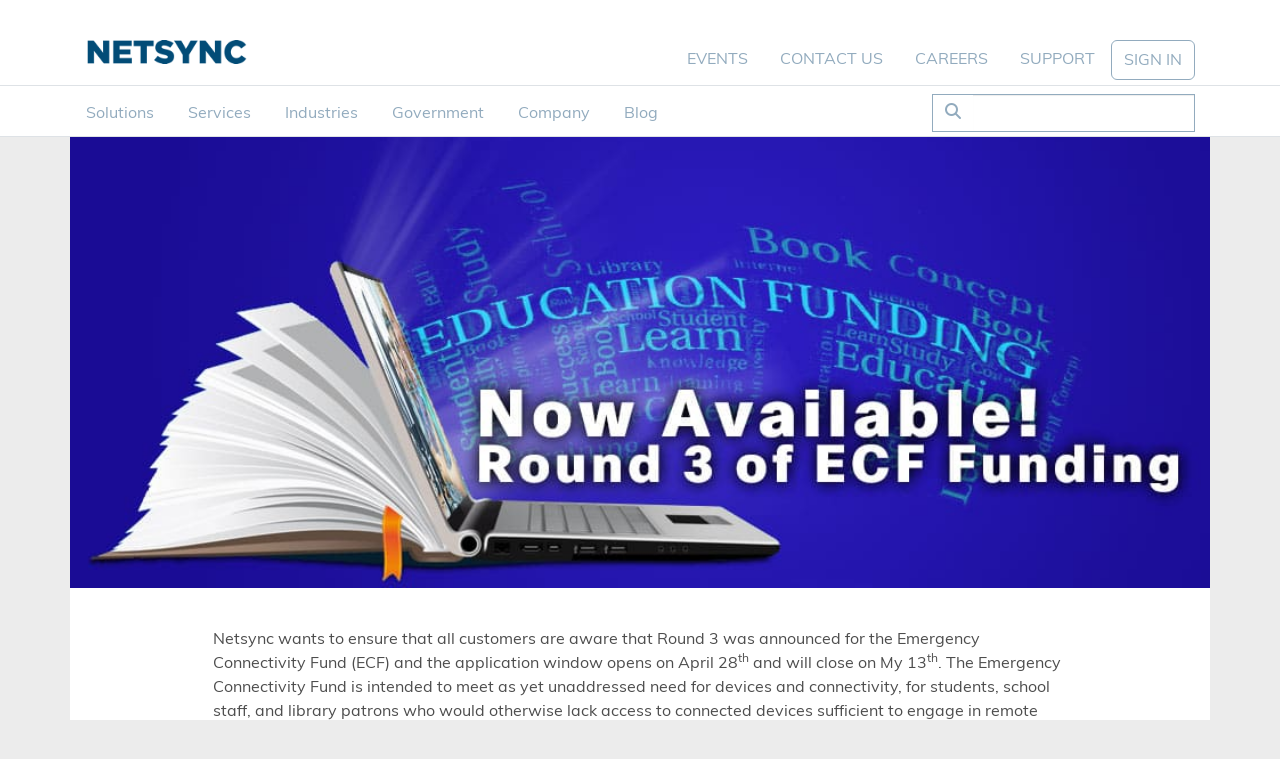

--- FILE ---
content_type: text/html; charset=UTF-8
request_url: https://www.netsync.com/the-federal-government-is-opening-a-new-application-window-to-extend-the-emergency-connectivity-funding-ecf-program/
body_size: 26686
content:
<!DOCTYPE html>
<html lang="en-US" class="no-js no-svg">
  <head>
    <meta charset="UTF-8" />
<script type="text/javascript">
/* <![CDATA[ */
var gform;gform||(document.addEventListener("gform_main_scripts_loaded",function(){gform.scriptsLoaded=!0}),document.addEventListener("gform/theme/scripts_loaded",function(){gform.themeScriptsLoaded=!0}),window.addEventListener("DOMContentLoaded",function(){gform.domLoaded=!0}),gform={domLoaded:!1,scriptsLoaded:!1,themeScriptsLoaded:!1,isFormEditor:()=>"function"==typeof InitializeEditor,callIfLoaded:function(o){return!(!gform.domLoaded||!gform.scriptsLoaded||!gform.themeScriptsLoaded&&!gform.isFormEditor()||(gform.isFormEditor()&&console.warn("The use of gform.initializeOnLoaded() is deprecated in the form editor context and will be removed in Gravity Forms 3.1."),o(),0))},initializeOnLoaded:function(o){gform.callIfLoaded(o)||(document.addEventListener("gform_main_scripts_loaded",()=>{gform.scriptsLoaded=!0,gform.callIfLoaded(o)}),document.addEventListener("gform/theme/scripts_loaded",()=>{gform.themeScriptsLoaded=!0,gform.callIfLoaded(o)}),window.addEventListener("DOMContentLoaded",()=>{gform.domLoaded=!0,gform.callIfLoaded(o)}))},hooks:{action:{},filter:{}},addAction:function(o,r,e,t){gform.addHook("action",o,r,e,t)},addFilter:function(o,r,e,t){gform.addHook("filter",o,r,e,t)},doAction:function(o){gform.doHook("action",o,arguments)},applyFilters:function(o){return gform.doHook("filter",o,arguments)},removeAction:function(o,r){gform.removeHook("action",o,r)},removeFilter:function(o,r,e){gform.removeHook("filter",o,r,e)},addHook:function(o,r,e,t,n){null==gform.hooks[o][r]&&(gform.hooks[o][r]=[]);var d=gform.hooks[o][r];null==n&&(n=r+"_"+d.length),gform.hooks[o][r].push({tag:n,callable:e,priority:t=null==t?10:t})},doHook:function(r,o,e){var t;if(e=Array.prototype.slice.call(e,1),null!=gform.hooks[r][o]&&((o=gform.hooks[r][o]).sort(function(o,r){return o.priority-r.priority}),o.forEach(function(o){"function"!=typeof(t=o.callable)&&(t=window[t]),"action"==r?t.apply(null,e):e[0]=t.apply(null,e)})),"filter"==r)return e[0]},removeHook:function(o,r,t,n){var e;null!=gform.hooks[o][r]&&(e=(e=gform.hooks[o][r]).filter(function(o,r,e){return!!(null!=n&&n!=o.tag||null!=t&&t!=o.priority)}),gform.hooks[o][r]=e)}});
/* ]]> */
</script>

    <meta http-equiv="X-UA-Compatible" content="IE=edge">
    <meta name="viewport" content="width=device-width, initial-scale=1">

    <title>Netsync | Emergency Connectivity Fund (ECF))</title><link rel="preload" data-smush-preload as="image" href="https://b2082063.smushcdn.com/2082063/wp-content/uploads/2022/04/header.jpg?lossy=2&#038;strip=1&#038;webp=0" imagesrcset="https://b2082063.smushcdn.com/2082063/wp-content/uploads/2022/04/header.jpg?lossy=2&amp;strip=1&amp;webp=0 1000w, https://b2082063.smushcdn.com/2082063/wp-content/uploads/2022/04/header-300x120.jpg?lossy=2&amp;strip=1&amp;webp=0 300w, https://b2082063.smushcdn.com/2082063/wp-content/uploads/2022/04/header-768x307.jpg?lossy=2&amp;strip=1&amp;webp=0 768w" imagesizes="(max-width: 1000px) 100vw, 1000px" fetchpriority="high" />

    <meta name="application-name" content="Netsync" />
    <link rel="shortcut icon" href="https://www.netsync.com/wp-content/themes/netsync_2020/assets/images/favicon.ico">
    <link rel="pingback" href="https://www.netsync.com/xmlrpc.php">
    <link rel="alternate" type="application/rss+xml" title="Netsync RSS Feed" href="https://www.netsync.com/feed/" />

    <!-- wordpress head functions -->
    <meta name='robots' content='max-image-preview:large' />

<!-- Google Tag Manager for WordPress by gtm4wp.com -->
<script data-cfasync="false" data-pagespeed-no-defer>
	var gtm4wp_datalayer_name = "dataLayer";
	var dataLayer = dataLayer || [];
</script>
<!-- End Google Tag Manager for WordPress by gtm4wp.com --><link rel='dns-prefetch' href='//static.addtoany.com' />
<link rel='dns-prefetch' href='//kit.fontawesome.com' />
<link rel='dns-prefetch' href='//use.typekit.net' />
<link rel='dns-prefetch' href='//b2082063.smushcdn.com' />
<link rel="alternate" title="oEmbed (JSON)" type="application/json+oembed" href="https://www.netsync.com/wp-json/oembed/1.0/embed?url=https%3A%2F%2Fwww.netsync.com%2Fthe-federal-government-is-opening-a-new-application-window-to-extend-the-emergency-connectivity-funding-ecf-program%2F" />
<link rel="alternate" title="oEmbed (XML)" type="text/xml+oembed" href="https://www.netsync.com/wp-json/oembed/1.0/embed?url=https%3A%2F%2Fwww.netsync.com%2Fthe-federal-government-is-opening-a-new-application-window-to-extend-the-emergency-connectivity-funding-ecf-program%2F&#038;format=xml" />
		<style>
			.lazyload,
			.lazyloading {
				max-width: 100%;
			}
		</style>
		<style id='wp-img-auto-sizes-contain-inline-css' type='text/css'>
img:is([sizes=auto i],[sizes^="auto," i]){contain-intrinsic-size:3000px 1500px}
/*# sourceURL=wp-img-auto-sizes-contain-inline-css */
</style>
<link rel='stylesheet' id='tribe-events-pro-mini-calendar-block-styles-css' href='https://www.netsync.com/wp-content/plugins/events-calendar-pro/build/css/tribe-events-pro-mini-calendar-block.css?ver=7.7.12' type='text/css' media='all' />
<link rel='stylesheet' id='tec-variables-skeleton-css' href='https://www.netsync.com/wp-content/plugins/event-tickets/common/build/css/variables-skeleton.css?ver=6.10.1' type='text/css' media='all' />
<link rel='stylesheet' id='tec-variables-full-css' href='https://www.netsync.com/wp-content/plugins/event-tickets/common/build/css/variables-full.css?ver=6.10.1' type='text/css' media='all' />
<link rel='stylesheet' id='tribe-events-v2-virtual-single-block-css' href='https://www.netsync.com/wp-content/plugins/events-calendar-pro/build/css/events-virtual-single-block.css?ver=7.7.12' type='text/css' media='all' />
<style id='wp-emoji-styles-inline-css' type='text/css'>

	img.wp-smiley, img.emoji {
		display: inline !important;
		border: none !important;
		box-shadow: none !important;
		height: 1em !important;
		width: 1em !important;
		margin: 0 0.07em !important;
		vertical-align: -0.1em !important;
		background: none !important;
		padding: 0 !important;
	}
/*# sourceURL=wp-emoji-styles-inline-css */
</style>
<link rel='stylesheet' id='wp-block-library-css' href='https://www.netsync.com/wp-includes/css/dist/block-library/style.min.css?ver=e715c27dfb94d115ab8c0a5339ef636d' type='text/css' media='all' />
<style id='classic-theme-styles-inline-css' type='text/css'>
/*! This file is auto-generated */
.wp-block-button__link{color:#fff;background-color:#32373c;border-radius:9999px;box-shadow:none;text-decoration:none;padding:calc(.667em + 2px) calc(1.333em + 2px);font-size:1.125em}.wp-block-file__button{background:#32373c;color:#fff;text-decoration:none}
/*# sourceURL=/wp-includes/css/classic-themes.min.css */
</style>
<style id='gutena-tabs-style-inline-css' type='text/css'>
.gutena-tabs-block{display:flex;flex-direction:column;position:relative;row-gap:var(--gutena--tabs-tab-after-gap,10px)}@media only screen and (max-width:780px)and (min-width:361px){.gutena-tabs-block.tablet-scroll>.gutena-tabs-tab{flex-wrap:nowrap;justify-content:flex-start!important;overflow:auto;white-space:nowrap}.gutena-tabs-block.tablet-scroll>.gutena-tabs-tab>.gutena-tab-title{flex:1 0 auto}}@media only screen and (max-width:360px){.gutena-tabs-block.mobile-scroll>.gutena-tabs-tab{flex-wrap:nowrap;justify-content:flex-start!important;overflow:auto;white-space:nowrap}.gutena-tabs-block.mobile-scroll>.gutena-tabs-tab>.gutena-tab-title{flex:1 0 auto}}.gutena-tabs-block>.gutena-tabs-tab{display:flex;flex-wrap:wrap;gap:var(--gutena--tabs-tab-spacing,10px);justify-content:flex-start;list-style:none;margin:0;padding:0;position:relative}.gutena-tabs-block>.gutena-tabs-tab .gutena-tab-title{min-width:var(--gutena--tabs-tab-min-width)}.gutena-tabs-block>.gutena-tabs-tab.tab-center{justify-content:center}.gutena-tabs-block>.gutena-tabs-tab.tab-right{justify-content:flex-end}.gutena-tabs-block>.gutena-tabs-tab.tab-flex .gutena-tab-title{flex:1 0 var(--gutena--tabs-tab-min-width,auto);min-width:none}.gutena-tabs-block>.gutena-tabs-tab>.gutena-tab-title{background:var(--gutena--tabs-tab-background-gradient-color,var(--gutena--tabs-tab-background-color,#fff));border-bottom:var(--gutena--tabs-tab-border-bottom);border-left:var(--gutena--tabs-tab-border-left);border-radius:var(--gutena--tabs-tab-border-radius);border-right:var(--gutena--tabs-tab-border-right);border-top:var(--gutena--tabs-tab-border-top);box-shadow:var(--gutena--tabs-tab-box-shadow);color:var(--gutena--tabs-tab-text-color,#000);cursor:pointer;font-family:var(--gutena--tabs-tab-font-family,inherit);font-size:var(--gutena--tabs-tab-font-size,14px);font-style:var(--gutena--tabs-tab-font-style);font-weight:var(--gutena--tabs-tab-font-weight);padding:var(--gutena--tabs-tab-padding);position:relative;text-align:center;text-transform:var(--gutena--tabs-tab-text-transfrom)}@media only screen and (max-width:780px){.gutena-tabs-block>.gutena-tabs-tab>.gutena-tab-title{padding:var(--gutena--tabs-tab-padding-tablet,var(--gutena--tabs-tab-padding))}}@media only screen and (max-width:360px){.gutena-tabs-block>.gutena-tabs-tab>.gutena-tab-title{padding:var(--gutena--tabs-tab-padding-mobile,var(--gutena--tabs-tab-padding-tablet,var(--gutena--tabs-tab-padding)))}}.gutena-tabs-block>.gutena-tabs-tab>.gutena-tab-title:hover{background:var(--gutena--tabs-tab-hover-background-gradient-color,var(--gutena--tabs-tab-hover-background-color,#fff));border-bottom:var(--gutena--tabs-tab-hover-border-bottom,var(--gutena--tabs-tab-border-bottom));border-left:var(--gutena--tabs-tab-hover-border-left,var(--gutena--tabs-tab-border-left));border-radius:var(--gutena--tabs-tab-hover-border-radius,var(--gutena--tabs-tab-border-radius));border-right:var(--gutena--tabs-tab-hover-border-right,var(--gutena--tabs-tab-border-right));border-top:var(--gutena--tabs-tab-hover-border-top,var(--gutena--tabs-tab-border-top));box-shadow:var(--gutena--tabs-tab-hover-box-shadow,var(--gutena--tabs-tab-box-shadow));color:var(--gutena--tabs-tab-hover-text-color,var(--gutena--tabs-tab-text-color,#000));z-index:4}.gutena-tabs-block>.gutena-tabs-tab>.gutena-tab-title:hover>.gutena-tab-title-content .gutena-tab-title-icon svg{fill:var(--gutena--tabs-tab-hover-icon-color)}.gutena-tabs-block>.gutena-tabs-tab>.gutena-tab-title.active{background:var(--gutena--tabs-tab-active-background-gradient-color,var(--gutena--tabs-tab-active-background-color,#fff));border-bottom:var(--gutena--tabs-tab-active-border-bottom);border-left:var(--gutena--tabs-tab-active-border-left);border-radius:var(--gutena--tabs-tab-active-border-radius);border-right:var(--gutena--tabs-tab-active-border-right);border-top:var(--gutena--tabs-tab-active-border-top);box-shadow:var(--gutena--tabs-tab-active-box-shadow);color:var(--gutena--tabs-tab-active-text-color,#000);z-index:4}.gutena-tabs-block>.gutena-tabs-tab>.gutena-tab-title.active>.gutena-tab-title-content .gutena-tab-title-icon svg{fill:var(--gutena--tabs-tab-active-icon-color)}.gutena-tabs-block>.gutena-tabs-tab>.gutena-tab-title.active>.gutena-tab-title-content .gutena-tab-title-icon svg path{stroke-width:5px}.gutena-tabs-block>.gutena-tabs-tab>.gutena-tab-title>.gutena-tab-title-content{align-items:center;display:inline-flex;flex-direction:row;height:100%;justify-content:center}.gutena-tabs-block>.gutena-tabs-tab>.gutena-tab-title>.gutena-tab-title-content .gutena-tab-title-icon{height:100%}.gutena-tabs-block>.gutena-tabs-tab>.gutena-tab-title>.gutena-tab-title-content .gutena-tab-title-icon svg{fill:var(--gutena--tabs-tab-icon-color);height:100%}.gutena-tabs-block>.gutena-tabs-tab>.gutena-tab-title>.gutena-tab-title-content.icon-left .gutena-tab-title-icon{margin-left:-3px;margin-right:calc(var(--gutena--tabs-tab-icon-spacing, 10)*1px)}.gutena-tabs-block>.gutena-tabs-tab>.gutena-tab-title>.gutena-tab-title-content.icon-right{flex-direction:row-reverse}.gutena-tabs-block>.gutena-tabs-tab>.gutena-tab-title>.gutena-tab-title-content.icon-right .gutena-tab-title-icon{margin-left:calc(var(--gutena--tabs-tab-icon-spacing, 10)*1px);margin-right:-3px}.gutena-tabs-block>.gutena-tabs-tab>.gutena-tab-title>.gutena-tab-title-content.icon-top{flex-direction:column}.gutena-tabs-block>.gutena-tabs-tab>.gutena-tab-title>.gutena-tab-title-content.icon-top .gutena-tab-title-icon{margin-bottom:calc(var(--gutena--tabs-tab-icon-spacing, 10)*1px)}.gutena-tabs-block>.gutena-tabs-content{margin:0!important;position:relative;z-index:2}.gutena-tabs-block>.gutena-tabs-content>.gutena-tab-block{background:var(--gutena--tabs-tab-container-background-gradient-color,var(--gutena--tabs-tab-container-background-color,#fff));border-bottom:var(--gutena--tabs-tab-container-border-bottom);border-left:var(--gutena--tabs-tab-container-border-left);border-radius:var(--gutena--tabs-tab-container-border-radius);border-right:var(--gutena--tabs-tab-container-border-right);border-top:var(--gutena--tabs-tab-container-border-top);box-shadow:var(--gutena--tabs-tab-container-box-shadow);color:var(--gutena--tabs-tab-container-text-color,#000);margin:0;padding:var(--gutena--tabs-tab-container-padding)}@media only screen and (max-width:780px){.gutena-tabs-block>.gutena-tabs-content>.gutena-tab-block{padding:var(--gutena--tabs-tab-container-padding-tablet,var(--gutena--tabs-tab-container-padding))}}@media only screen and (max-width:360px){.gutena-tabs-block>.gutena-tabs-content>.gutena-tab-block{padding:var(--gutena--tabs-tab-container-padding-mobile,var(--gutena--tabs-tab-container-padding-tablet,var(--gutena--tabs-tab-container-padding)))}}.gutena-tabs-block>.gutena-tabs-content>.gutena-tab-block:not(.active){display:none}

/*# sourceURL=https://www.netsync.com/wp-content/plugins/gutena-tabs/build/style-index.css */
</style>
<link rel='stylesheet' id='gutenberg-pdfjs-style-css' href='https://www.netsync.com/wp-content/plugins/pdfjs-viewer-shortcode/inc/../blocks/build/style-index.css?ver=1765407385' type='text/css' media='all' />
<style id='safe-svg-svg-icon-style-inline-css' type='text/css'>
.safe-svg-cover{text-align:center}.safe-svg-cover .safe-svg-inside{display:inline-block;max-width:100%}.safe-svg-cover svg{fill:currentColor;height:100%;max-height:100%;max-width:100%;width:100%}

/*# sourceURL=https://www.netsync.com/wp-content/plugins/safe-svg/dist/safe-svg-block-frontend.css */
</style>
<style id='global-styles-inline-css' type='text/css'>
:root{--wp--preset--aspect-ratio--square: 1;--wp--preset--aspect-ratio--4-3: 4/3;--wp--preset--aspect-ratio--3-4: 3/4;--wp--preset--aspect-ratio--3-2: 3/2;--wp--preset--aspect-ratio--2-3: 2/3;--wp--preset--aspect-ratio--16-9: 16/9;--wp--preset--aspect-ratio--9-16: 9/16;--wp--preset--color--black: #000000;--wp--preset--color--cyan-bluish-gray: #abb8c3;--wp--preset--color--white: #ffffff;--wp--preset--color--pale-pink: #f78da7;--wp--preset--color--vivid-red: #cf2e2e;--wp--preset--color--luminous-vivid-orange: #ff6900;--wp--preset--color--luminous-vivid-amber: #fcb900;--wp--preset--color--light-green-cyan: #7bdcb5;--wp--preset--color--vivid-green-cyan: #00d084;--wp--preset--color--pale-cyan-blue: #8ed1fc;--wp--preset--color--vivid-cyan-blue: #0693e3;--wp--preset--color--vivid-purple: #9b51e0;--wp--preset--color--ns-gray-light: #DBDBDB;--wp--preset--color--ns-gray-dark: #969696;--wp--preset--color--ns-charcoal: #272F32;--wp--preset--color--ns-blue: #004976;--wp--preset--color--ns-blue-bright: #3A8CC1;--wp--preset--color--ns-blue-medium: #2A668C;--wp--preset--color--ns-blue-light: #DAE9EE;--wp--preset--color--ns-blue-light-alt: #92ABBE;--wp--preset--color--ns-orange: #F05A26;--wp--preset--color--ns-orange-light: #FFC114;--wp--preset--color--netsync-landing-blue: #00BCEB;--wp--preset--color--netsync-landing-yellow: #FFC000;--wp--preset--color--netsync-landing-orange: #F26622;--wp--preset--color--netsync-landing-slate-grey: #8DA6B9;--wp--preset--color--netsync-landing-light-grey: #D4E4E9;--wp--preset--color--ns-sustainability-tan: #EEE9DF;--wp--preset--color--ns-sustainability-green: #61A05C;--wp--preset--color--ns-body-color: #4D4D4D;--wp--preset--gradient--vivid-cyan-blue-to-vivid-purple: linear-gradient(135deg,rgb(6,147,227) 0%,rgb(155,81,224) 100%);--wp--preset--gradient--light-green-cyan-to-vivid-green-cyan: linear-gradient(135deg,rgb(122,220,180) 0%,rgb(0,208,130) 100%);--wp--preset--gradient--luminous-vivid-amber-to-luminous-vivid-orange: linear-gradient(135deg,rgb(252,185,0) 0%,rgb(255,105,0) 100%);--wp--preset--gradient--luminous-vivid-orange-to-vivid-red: linear-gradient(135deg,rgb(255,105,0) 0%,rgb(207,46,46) 100%);--wp--preset--gradient--very-light-gray-to-cyan-bluish-gray: linear-gradient(135deg,rgb(238,238,238) 0%,rgb(169,184,195) 100%);--wp--preset--gradient--cool-to-warm-spectrum: linear-gradient(135deg,rgb(74,234,220) 0%,rgb(151,120,209) 20%,rgb(207,42,186) 40%,rgb(238,44,130) 60%,rgb(251,105,98) 80%,rgb(254,248,76) 100%);--wp--preset--gradient--blush-light-purple: linear-gradient(135deg,rgb(255,206,236) 0%,rgb(152,150,240) 100%);--wp--preset--gradient--blush-bordeaux: linear-gradient(135deg,rgb(254,205,165) 0%,rgb(254,45,45) 50%,rgb(107,0,62) 100%);--wp--preset--gradient--luminous-dusk: linear-gradient(135deg,rgb(255,203,112) 0%,rgb(199,81,192) 50%,rgb(65,88,208) 100%);--wp--preset--gradient--pale-ocean: linear-gradient(135deg,rgb(255,245,203) 0%,rgb(182,227,212) 50%,rgb(51,167,181) 100%);--wp--preset--gradient--electric-grass: linear-gradient(135deg,rgb(202,248,128) 0%,rgb(113,206,126) 100%);--wp--preset--gradient--midnight: linear-gradient(135deg,rgb(2,3,129) 0%,rgb(40,116,252) 100%);--wp--preset--font-size--small: 12px;--wp--preset--font-size--medium: 20px;--wp--preset--font-size--large: 20px;--wp--preset--font-size--x-large: 42px;--wp--preset--font-size--normal: 16px;--wp--preset--font-size--larger: 24px;--wp--preset--spacing--20: 0.44rem;--wp--preset--spacing--30: 0.67rem;--wp--preset--spacing--40: 1rem;--wp--preset--spacing--50: 1.5rem;--wp--preset--spacing--60: 2.25rem;--wp--preset--spacing--70: 3.38rem;--wp--preset--spacing--80: 5.06rem;--wp--preset--shadow--natural: 6px 6px 9px rgba(0, 0, 0, 0.2);--wp--preset--shadow--deep: 12px 12px 50px rgba(0, 0, 0, 0.4);--wp--preset--shadow--sharp: 6px 6px 0px rgba(0, 0, 0, 0.2);--wp--preset--shadow--outlined: 6px 6px 0px -3px rgb(255, 255, 255), 6px 6px rgb(0, 0, 0);--wp--preset--shadow--crisp: 6px 6px 0px rgb(0, 0, 0);}:where(.is-layout-flex){gap: 0.5em;}:where(.is-layout-grid){gap: 0.5em;}body .is-layout-flex{display: flex;}.is-layout-flex{flex-wrap: wrap;align-items: center;}.is-layout-flex > :is(*, div){margin: 0;}body .is-layout-grid{display: grid;}.is-layout-grid > :is(*, div){margin: 0;}:where(.wp-block-columns.is-layout-flex){gap: 2em;}:where(.wp-block-columns.is-layout-grid){gap: 2em;}:where(.wp-block-post-template.is-layout-flex){gap: 1.25em;}:where(.wp-block-post-template.is-layout-grid){gap: 1.25em;}.has-black-color{color: var(--wp--preset--color--black) !important;}.has-cyan-bluish-gray-color{color: var(--wp--preset--color--cyan-bluish-gray) !important;}.has-white-color{color: var(--wp--preset--color--white) !important;}.has-pale-pink-color{color: var(--wp--preset--color--pale-pink) !important;}.has-vivid-red-color{color: var(--wp--preset--color--vivid-red) !important;}.has-luminous-vivid-orange-color{color: var(--wp--preset--color--luminous-vivid-orange) !important;}.has-luminous-vivid-amber-color{color: var(--wp--preset--color--luminous-vivid-amber) !important;}.has-light-green-cyan-color{color: var(--wp--preset--color--light-green-cyan) !important;}.has-vivid-green-cyan-color{color: var(--wp--preset--color--vivid-green-cyan) !important;}.has-pale-cyan-blue-color{color: var(--wp--preset--color--pale-cyan-blue) !important;}.has-vivid-cyan-blue-color{color: var(--wp--preset--color--vivid-cyan-blue) !important;}.has-vivid-purple-color{color: var(--wp--preset--color--vivid-purple) !important;}.has-black-background-color{background-color: var(--wp--preset--color--black) !important;}.has-cyan-bluish-gray-background-color{background-color: var(--wp--preset--color--cyan-bluish-gray) !important;}.has-white-background-color{background-color: var(--wp--preset--color--white) !important;}.has-pale-pink-background-color{background-color: var(--wp--preset--color--pale-pink) !important;}.has-vivid-red-background-color{background-color: var(--wp--preset--color--vivid-red) !important;}.has-luminous-vivid-orange-background-color{background-color: var(--wp--preset--color--luminous-vivid-orange) !important;}.has-luminous-vivid-amber-background-color{background-color: var(--wp--preset--color--luminous-vivid-amber) !important;}.has-light-green-cyan-background-color{background-color: var(--wp--preset--color--light-green-cyan) !important;}.has-vivid-green-cyan-background-color{background-color: var(--wp--preset--color--vivid-green-cyan) !important;}.has-pale-cyan-blue-background-color{background-color: var(--wp--preset--color--pale-cyan-blue) !important;}.has-vivid-cyan-blue-background-color{background-color: var(--wp--preset--color--vivid-cyan-blue) !important;}.has-vivid-purple-background-color{background-color: var(--wp--preset--color--vivid-purple) !important;}.has-black-border-color{border-color: var(--wp--preset--color--black) !important;}.has-cyan-bluish-gray-border-color{border-color: var(--wp--preset--color--cyan-bluish-gray) !important;}.has-white-border-color{border-color: var(--wp--preset--color--white) !important;}.has-pale-pink-border-color{border-color: var(--wp--preset--color--pale-pink) !important;}.has-vivid-red-border-color{border-color: var(--wp--preset--color--vivid-red) !important;}.has-luminous-vivid-orange-border-color{border-color: var(--wp--preset--color--luminous-vivid-orange) !important;}.has-luminous-vivid-amber-border-color{border-color: var(--wp--preset--color--luminous-vivid-amber) !important;}.has-light-green-cyan-border-color{border-color: var(--wp--preset--color--light-green-cyan) !important;}.has-vivid-green-cyan-border-color{border-color: var(--wp--preset--color--vivid-green-cyan) !important;}.has-pale-cyan-blue-border-color{border-color: var(--wp--preset--color--pale-cyan-blue) !important;}.has-vivid-cyan-blue-border-color{border-color: var(--wp--preset--color--vivid-cyan-blue) !important;}.has-vivid-purple-border-color{border-color: var(--wp--preset--color--vivid-purple) !important;}.has-vivid-cyan-blue-to-vivid-purple-gradient-background{background: var(--wp--preset--gradient--vivid-cyan-blue-to-vivid-purple) !important;}.has-light-green-cyan-to-vivid-green-cyan-gradient-background{background: var(--wp--preset--gradient--light-green-cyan-to-vivid-green-cyan) !important;}.has-luminous-vivid-amber-to-luminous-vivid-orange-gradient-background{background: var(--wp--preset--gradient--luminous-vivid-amber-to-luminous-vivid-orange) !important;}.has-luminous-vivid-orange-to-vivid-red-gradient-background{background: var(--wp--preset--gradient--luminous-vivid-orange-to-vivid-red) !important;}.has-very-light-gray-to-cyan-bluish-gray-gradient-background{background: var(--wp--preset--gradient--very-light-gray-to-cyan-bluish-gray) !important;}.has-cool-to-warm-spectrum-gradient-background{background: var(--wp--preset--gradient--cool-to-warm-spectrum) !important;}.has-blush-light-purple-gradient-background{background: var(--wp--preset--gradient--blush-light-purple) !important;}.has-blush-bordeaux-gradient-background{background: var(--wp--preset--gradient--blush-bordeaux) !important;}.has-luminous-dusk-gradient-background{background: var(--wp--preset--gradient--luminous-dusk) !important;}.has-pale-ocean-gradient-background{background: var(--wp--preset--gradient--pale-ocean) !important;}.has-electric-grass-gradient-background{background: var(--wp--preset--gradient--electric-grass) !important;}.has-midnight-gradient-background{background: var(--wp--preset--gradient--midnight) !important;}.has-small-font-size{font-size: var(--wp--preset--font-size--small) !important;}.has-medium-font-size{font-size: var(--wp--preset--font-size--medium) !important;}.has-large-font-size{font-size: var(--wp--preset--font-size--large) !important;}.has-x-large-font-size{font-size: var(--wp--preset--font-size--x-large) !important;}
:where(.wp-block-post-template.is-layout-flex){gap: 1.25em;}:where(.wp-block-post-template.is-layout-grid){gap: 1.25em;}
:where(.wp-block-term-template.is-layout-flex){gap: 1.25em;}:where(.wp-block-term-template.is-layout-grid){gap: 1.25em;}
:where(.wp-block-columns.is-layout-flex){gap: 2em;}:where(.wp-block-columns.is-layout-grid){gap: 2em;}
:root :where(.wp-block-pullquote){font-size: 1.5em;line-height: 1.6;}
/*# sourceURL=global-styles-inline-css */
</style>
<link rel='stylesheet' id='d2-event-drawing-frontend-css' href='https://www.netsync.com/wp-content/plugins/d2-event-drawing/d2-event-drawing-frontend.css?ver=1758571895' type='text/css' media='all' />
<link rel='stylesheet' id='ggbl_lightbox_css-css' href='https://www.netsync.com/wp-content/plugins/gg-lightbox/ggbl-lightbox.css?ver=1' type='text/css' media='all' />
<link rel='stylesheet' id='rtec_styles-css' href='https://www.netsync.com/wp-content/plugins/registrations-for-the-events-calendar-pro/css/rtec-styles.css?ver=2.29' type='text/css' media='all' />
<link rel='stylesheet' id='related-posts-by-taxonomy-css' href='https://www.netsync.com/wp-content/plugins/related-posts-by-taxonomy/includes/assets/css/styles.css?ver=e715c27dfb94d115ab8c0a5339ef636d' type='text/css' media='all' />
<link rel='stylesheet' id='tribe-events-v2-single-skeleton-css' href='https://www.netsync.com/wp-content/plugins/the-events-calendar/build/css/tribe-events-single-skeleton.css?ver=6.15.14' type='text/css' media='all' />
<link rel='stylesheet' id='tribe-events-v2-single-skeleton-full-css' href='https://www.netsync.com/wp-content/plugins/the-events-calendar/build/css/tribe-events-single-full.css?ver=6.15.14' type='text/css' media='all' />
<link rel='stylesheet' id='tec-events-elementor-widgets-base-styles-css' href='https://www.netsync.com/wp-content/plugins/the-events-calendar/build/css/integrations/plugins/elementor/widgets/widget-base.css?ver=6.15.14' type='text/css' media='all' />
<link rel='stylesheet' id='owlcarousel-css-css' href='https://www.netsync.com/wp-content/themes/netsync_2020/assets/vendor/owlcarousel/assets/owl.carousel.min.css?ver=20200224' type='text/css' media='all' />
<link rel='stylesheet' id='owlcarousel-css-theme-css' href='https://www.netsync.com/wp-content/themes/netsync_2020/assets/vendor/owlcarousel/assets/owl.theme.default.min.css?ver=20200224' type='text/css' media='all' />
<link rel='stylesheet' id='adobe-fonts-css' href='https://use.typekit.net/icz3dvw.css?ver=20201203' type='text/css' media='all' />
<link rel='stylesheet' id='animate-css' href='https://www.netsync.com/wp-content/themes/netsync_2020/assets/css/animate.min.css?ver=4.1.1' type='text/css' media='all' />
<link rel='stylesheet' id='netsync-style-css' href='https://www.netsync.com/wp-content/themes/netsync_2020/style.css?v=0.0.1.2.1.2&#038;ver=6.9' type='text/css' media='all' />
<link rel='stylesheet' id='addtoany-css' href='https://www.netsync.com/wp-content/plugins/add-to-any/addtoany.min.css?ver=1.16' type='text/css' media='all' />
<script type="text/javascript" id="addtoany-core-js-before">
/* <![CDATA[ */
window.a2a_config=window.a2a_config||{};a2a_config.callbacks=[];a2a_config.overlays=[];a2a_config.templates={};

//# sourceURL=addtoany-core-js-before
/* ]]> */
</script>
<script type="text/javascript" defer src="https://static.addtoany.com/menu/page.js" id="addtoany-core-js"></script>
<script type="text/javascript" src="https://www.netsync.com/wp-includes/js/jquery/jquery.min.js?ver=3.7.1" id="jquery-core-js"></script>
<script type="text/javascript" src="https://www.netsync.com/wp-includes/js/jquery/jquery-migrate.min.js?ver=3.4.1" id="jquery-migrate-js"></script>
<script type="text/javascript" defer src="https://www.netsync.com/wp-content/plugins/add-to-any/addtoany.min.js?ver=1.1" id="addtoany-jquery-js"></script>
<link rel="https://api.w.org/" href="https://www.netsync.com/wp-json/" /><link rel="alternate" title="JSON" type="application/json" href="https://www.netsync.com/wp-json/wp/v2/pages/393069" /><link rel="EditURI" type="application/rsd+xml" title="RSD" href="https://www.netsync.com/xmlrpc.php?rsd" />
		<script type="text/javascript">
				(function(c,l,a,r,i,t,y){
					c[a]=c[a]||function(){(c[a].q=c[a].q||[]).push(arguments)};t=l.createElement(r);t.async=1;
					t.src="https://www.clarity.ms/tag/"+i+"?ref=wordpress";y=l.getElementsByTagName(r)[0];y.parentNode.insertBefore(t,y);
				})(window, document, "clarity", "script", "ph2o8hndxb");
		</script>
		<meta name="et-api-version" content="v1"><meta name="et-api-origin" content="https://www.netsync.com"><link rel="https://theeventscalendar.com/" href="https://www.netsync.com/wp-json/tribe/tickets/v1/" /><meta name="tec-api-version" content="v1"><meta name="tec-api-origin" content="https://www.netsync.com"><link rel="alternate" href="https://www.netsync.com/wp-json/tribe/events/v1/" />
<!-- Google Tag Manager for WordPress by gtm4wp.com -->
<!-- GTM Container placement set to manual -->
<script data-cfasync="false" data-pagespeed-no-defer type="text/javascript">
	var dataLayer_content = {"pagePostType":"page","pagePostType2":"single-page","pageAttributes":["cisco-security","cloud","cloud-security","cyberattacks","cybersecurity","enterprise-networking-and-wireless","network-security","ransomware","remote-work","security","security-assessment","security-services"],"pagePostAuthor":"ns2020adm"};
	dataLayer.push( dataLayer_content );
</script>
<script data-cfasync="false" data-pagespeed-no-defer type="text/javascript">
(function(w,d,s,l,i){w[l]=w[l]||[];w[l].push({'gtm.start':
new Date().getTime(),event:'gtm.js'});var f=d.getElementsByTagName(s)[0],
j=d.createElement(s),dl=l!='dataLayer'?'&l='+l:'';j.async=true;j.src=
'//www.googletagmanager.com/gtm.js?id='+i+dl;f.parentNode.insertBefore(j,f);
})(window,document,'script','dataLayer','GTM-NX67ZLP');
</script>
<!-- End Google Tag Manager for WordPress by gtm4wp.com -->		<script>
			document.documentElement.className = document.documentElement.className.replace('no-js', 'js');
		</script>
		<meta name="generator" content="Elementor 3.34.2; features: e_font_icon_svg, additional_custom_breakpoints; settings: css_print_method-external, google_font-enabled, font_display-swap">
<style type="text/css">.recentcomments a{display:inline !important;padding:0 !important;margin:0 !important;}</style><!-- SEO meta tags powered by SmartCrawl https://wpmudev.com/project/smartcrawl-wordpress-seo/ -->
<link rel="canonical" href="https://www.netsync.com/the-federal-government-is-opening-a-new-application-window-to-extend-the-emergency-connectivity-funding-ecf-program/" />
<meta name="description" content="Netsync wants to ensure that all customers are aware that Round 3 was announced for the Emergency Connectivity Fund (ECF) and the application window opens on April 28th and will close on My 13th" />
<script type="application/ld+json">{"@context":"https:\/\/schema.org","@graph":[{"@type":"WPHeader","url":"https:\/\/www.netsync.com\/the-federal-government-is-opening-a-new-application-window-to-extend-the-emergency-connectivity-funding-ecf-program\/","headline":"Netsync | Emergency Connectivity Fund (ECF))","description":"Netsync wants to ensure that all customers are aware that Round 3 was announced for the Emergency Connectivity Fund (ECF) and the application window opens on April 28th and will close on My 13th"},{"@type":"WPFooter","url":"https:\/\/www.netsync.com\/the-federal-government-is-opening-a-new-application-window-to-extend-the-emergency-connectivity-funding-ecf-program\/","headline":"Netsync | Emergency Connectivity Fund (ECF))","description":"Netsync wants to ensure that all customers are aware that Round 3 was announced for the Emergency Connectivity Fund (ECF) and the application window opens on April 28th and will close on My 13th","copyrightYear":"2026"},{"@type":"Organization","@id":"https:\/\/www.netsync.com\/#schema-publishing-organization","url":"https:\/\/www.netsync.com","name":"Netsync","logo":{"@type":"ImageObject","@id":"https:\/\/www.netsync.com\/#schema-organization-logo","url":"https:\/\/www.netsync.com\/wp-content\/uploads\/2019\/02\/netsync-1.jpg","height":60,"width":60}},{"@type":"WebSite","@id":"https:\/\/www.netsync.com\/#schema-website","url":"https:\/\/www.netsync.com","name":"Netsync","encoding":"UTF-8","potentialAction":{"@type":"SearchAction","target":"https:\/\/www.netsync.com\/search\/{search_term_string}\/","query-input":"required name=search_term_string"},"image":{"@type":"ImageObject","@id":"https:\/\/www.netsync.com\/#schema-site-logo","url":"https:\/\/www.netsync.com\/wp-content\/uploads\/2019\/02\/netsync-1.jpg","height":275,"width":275}},{"@type":"BreadcrumbList","@id":"https:\/\/www.netsync.com\/the-federal-government-is-opening-a-new-application-window-to-extend-the-emergency-connectivity-funding-ecf-program?page&pagename=the-federal-government-is-opening-a-new-application-window-to-extend-the-emergency-connectivity-funding-ecf-program\/#breadcrumb","itemListElement":[{"@type":"ListItem","position":1,"name":"Home","item":"https:\/\/www.netsync.com"},{"@type":"ListItem","position":2,"name":"The federal government is opening a new application window to extend the Emergency Connectivity Funding (ECF) program."}]},{"@type":"Person","@id":"https:\/\/www.netsync.com\/#schema-author-1","name":"ns2020adm"}]}</script>
<meta property="og:type" content="article" />
<meta property="og:url" content="https://www.netsync.com/the-federal-government-is-opening-a-new-application-window-to-extend-the-emergency-connectivity-funding-ecf-program/" />
<meta property="og:title" content="Netsync | Emergency Connectivity Fund (ECF))" />
<meta property="og:description" content="Netsync wants to ensure that all customers are aware that Round 3 was announced for the Emergency Connectivity Fund (ECF) and the application window opens on April 28th and will close on My 13th" />
<meta property="og:image" content="https://www.netsync.com/wp-content/uploads/2022/04/header.jpg" />
<meta property="og:image:width" content="1000" />
<meta property="og:image:height" content="400" />
<meta property="article:published_time" content="2022-04-26T14:48:54" />
<meta property="article:author" content="ns2020adm" />
<meta name="twitter:card" content="summary_large_image" />
<meta name="twitter:site" content="netsyncnews" />
<meta name="twitter:title" content="Netsync | Emergency Connectivity Fund (ECF))" />
<meta name="twitter:description" content="Netsync wants to ensure that all customers are aware that Round 3 was announced for the Emergency Connectivity Fund (ECF) and the application window opens on April 28th and will close on My 13th" />
<meta name="twitter:image" content="https://www.netsync.com/wp-content/uploads/2022/04/header.jpg" />
<!-- /SEO -->
			<style>
				.e-con.e-parent:nth-of-type(n+4):not(.e-lazyloaded):not(.e-no-lazyload),
				.e-con.e-parent:nth-of-type(n+4):not(.e-lazyloaded):not(.e-no-lazyload) * {
					background-image: none !important;
				}
				@media screen and (max-height: 1024px) {
					.e-con.e-parent:nth-of-type(n+3):not(.e-lazyloaded):not(.e-no-lazyload),
					.e-con.e-parent:nth-of-type(n+3):not(.e-lazyloaded):not(.e-no-lazyload) * {
						background-image: none !important;
					}
				}
				@media screen and (max-height: 640px) {
					.e-con.e-parent:nth-of-type(n+2):not(.e-lazyloaded):not(.e-no-lazyload),
					.e-con.e-parent:nth-of-type(n+2):not(.e-lazyloaded):not(.e-no-lazyload) * {
						background-image: none !important;
					}
				}
			</style>
			<link rel="icon" href="https://b2082063.smushcdn.com/2082063/wp-content/uploads/2024/08/bug_2000-1-60x60.png?lossy=2&strip=1&webp=0" sizes="32x32" />
<link rel="icon" href="https://b2082063.smushcdn.com/2082063/wp-content/uploads/2024/08/bug_2000-1-300x300.png?lossy=2&strip=1&webp=0" sizes="192x192" />
<link rel="apple-touch-icon" href="https://b2082063.smushcdn.com/2082063/wp-content/uploads/2024/08/bug_2000-1-300x300.png?lossy=2&strip=1&webp=0" />
<meta name="msapplication-TileImage" content="https://www.netsync.com/wp-content/uploads/2024/08/bug_2000-1-300x300.png" />
    <!-- /end of wordpress head -->
  </head>
  <body data-rsssl=1 class="wp-singular page-template page-template-template-cisco-domo page-template-template-cisco-domo-php page page-id-393069 wp-custom-logo wp-embed-responsive wp-theme-netsync_2020 tribe-no-js tec-no-tickets-on-recurring tec-no-rsvp-on-recurring elementor-default elementor-kit-814764 tribe-theme-netsync_2020">
    
<!-- GTM Container placement set to manual -->
<!-- Google Tag Manager (noscript) -->
				<noscript><iframe src="https://www.googletagmanager.com/ns.html?id=GTM-NX67ZLP" height="0" width="0" style="display:none;visibility:hidden" aria-hidden="true" loading="lazy"></iframe></noscript>
<!-- End Google Tag Manager (noscript) -->    <nav class="navbar fixed-top navbar-expand-lg navbar-light">
      <div class="container position-relative flex-column">
        <a class="navbar-brand" href="https://www.netsync.com"></a>
        <button class="navbar-toggler collapsed" type="button" data-toggle="collapse" data-target="#navbarSupportedContent" aria-controls="navbarSupportedContent" aria-expanded="false" aria-label="Toggle navigation">
          <span class="icon-bar top-bar"></span>
          <span class="icon-bar middle-bar"></span>
          <span class="icon-bar bottom-bar"></span>
        </button>
        <div class="header-tools d-none d-lg-block d-xl-block position-absolute"><ul id="menu-header-tools-menu" class="nav text-uppercase"><li id="menu-item-172085" class="menu-item menu-item-type-post_type menu-item-object-page menu-item-172085"><a href="https://www.netsync.com/company/resources/upcoming-events/" data-menu-id="87630">Events</a></li>
<li id="menu-item-19" class="menu-item menu-item-type-post_type menu-item-object-page menu-item-19"><a href="https://www.netsync.com/contact/" data-menu-id="13">Contact Us</a></li>
<li id="menu-item-20" class="menu-item menu-item-type-post_type menu-item-object-page menu-item-20"><a href="https://www.netsync.com/careers/" data-menu-id="14">Careers</a></li>
<li id="menu-item-77389" class="menu-item menu-item-type-post_type menu-item-object-page menu-item-77389"><a href="https://www.netsync.com/support/" data-menu-id="15">Support</a></li>
<li id="menu-item-61" class="login menu-item menu-item-type-post_type menu-item-object-page menu-item-61"><a href="https://www.netsync.com/login/" data-menu-id="59">SIGN IN</a></li>
</ul></div>        <div class="collapse navbar-collapse w-100" id="navbarSupportedContent">
          <div class="menu-header-menu-container"><ul id="menu-header-menu" class="navbar-nav nav nav-tabs mb-xs-3"><li id="menu-item-65" class="menu-item menu-item-type-post_type menu-item-object-page menu-item-has-children menu-item-65"><a href="https://www.netsync.com/solutions/" data-menu-id="54" data-bg_image="https://b2082063.smushcdn.com/2082063/wp-content/uploads/2021/02/Digital-Infrastructure-Navigation-Images.jpg?lossy=2&amp;strip=1&amp;webp=0">Solutions</a>
<ul class="sub-menu">
	<li id="menu-item-72731" class="menu-item menu-item-type-post_type menu-item-object-page menu-item-has-children menu-item-72731"><a href="https://www.netsync.com/solutions/digital-infrastructure/" data-menu-id="72723" data-bg_image="https://b2082063.smushcdn.com/2082063/wp-content/uploads/2021/02/Digital-Infrastructure-Navigation-Images.jpg?lossy=2&amp;strip=1&amp;webp=0">Digital Infrastructure</a>
	<ul class="sub-menu">
		<li id="menu-item-72779" class="menu-item menu-item-type-post_type menu-item-object-page menu-item-72779"><a href="https://www.netsync.com/solutions/digital-infrastructure/wireless-and-mobility/" data-menu-id="72741">Wireless and Mobility</a></li>
		<li id="menu-item-72780" class="menu-item menu-item-type-post_type menu-item-object-page menu-item-72780"><a href="https://www.netsync.com/solutions/digital-infrastructure/hyper-converged-infrastructure/" data-menu-id="72742">Hyper-Converged Infrastructure</a></li>
		<li id="menu-item-72787" class="menu-item menu-item-type-post_type menu-item-object-page menu-item-72787"><a href="https://www.netsync.com/solutions/digital-infrastructure/5g/" data-menu-id="72745">5G</a></li>
		<li id="menu-item-72788" class="menu-item menu-item-type-post_type menu-item-object-page menu-item-72788"><a href="https://www.netsync.com/solutions/digital-infrastructure/multi-service-platforms/" data-menu-id="72746">Multi-Service Platforms</a></li>
		<li id="menu-item-72778" class="menu-item menu-item-type-post_type menu-item-object-page menu-item-72778"><a href="https://www.netsync.com/solutions/digital-infrastructure/optical/" data-menu-id="72740">Optical</a></li>
		<li id="menu-item-72789" class="menu-item menu-item-type-post_type menu-item-object-page menu-item-72789"><a href="https://www.netsync.com/solutions/digital-infrastructure/dark-fiber/" data-menu-id="72747">Dark Fiber</a></li>
	</ul>
</li>
	<li id="menu-item-72732" class="menu-item menu-item-type-post_type menu-item-object-page menu-item-has-children menu-item-72732"><a href="https://www.netsync.com/solutions/collaboration/" data-menu-id="72724" data-bg_image="https://b2082063.smushcdn.com/2082063/wp-content/uploads/2021/02/Collaboration-Navigation-Images.jpg?lossy=2&amp;strip=1&amp;webp=0">Collaboration</a>
	<ul class="sub-menu">
		<li id="menu-item-72802" class="menu-item menu-item-type-post_type menu-item-object-page menu-item-72802"><a href="https://www.netsync.com/solutions/collaboration/unified-communications/" data-menu-id="72801">Unified Communications</a></li>
		<li id="menu-item-72781" class="menu-item menu-item-type-post_type menu-item-object-page menu-item-72781"><a href="https://www.netsync.com/solutions/collaboration/cloud-collaboration/" data-menu-id="72748">Cloud Collaboration</a></li>
		<li id="menu-item-72783" class="menu-item menu-item-type-post_type menu-item-object-page menu-item-72783"><a href="https://www.netsync.com/solutions/collaboration/digital-workspace/" data-menu-id="72750">Digital Workspace</a></li>
		<li id="menu-item-72782" class="menu-item menu-item-type-post_type menu-item-object-page menu-item-72782"><a href="https://www.netsync.com/solutions/collaboration/unified-messaging/" data-menu-id="72749">Unified Messaging</a></li>
		<li id="menu-item-72784" class="menu-item menu-item-type-post_type menu-item-object-page menu-item-72784"><a href="https://www.netsync.com/solutions/collaboration/contact-center/" data-menu-id="72751">Contact Center</a></li>
	</ul>
</li>
	<li id="menu-item-72733" class="menu-item menu-item-type-post_type menu-item-object-page menu-item-has-children menu-item-72733"><a href="https://www.netsync.com/solutions/data-center/" data-menu-id="72725" data-bg_image="https://b2082063.smushcdn.com/2082063/wp-content/uploads/2021/02/Data-Center-Navigation-Images.jpg?lossy=2&amp;strip=1&amp;webp=0">Data Center</a>
	<ul class="sub-menu">
		<li id="menu-item-72777" class="menu-item menu-item-type-post_type menu-item-object-page menu-item-72777"><a href="https://www.netsync.com/solutions/data-center/enterprise-networking/" data-menu-id="72739">Enterprise Networking</a></li>
		<li id="menu-item-72806" class="menu-item menu-item-type-post_type menu-item-object-page menu-item-72806"><a href="https://www.netsync.com/solutions/data-center/automation/" data-menu-id="72755">Automation and Orchestration</a></li>
		<li id="menu-item-72805" class="menu-item menu-item-type-post_type menu-item-object-page menu-item-72805"><a href="https://www.netsync.com/solutions/data-center/virtualization/" data-menu-id="72754">Virtualization</a></li>
		<li id="menu-item-72803" class="menu-item menu-item-type-post_type menu-item-object-page menu-item-72803"><a href="https://www.netsync.com/solutions/data-center/compute/" data-menu-id="72752">Compute</a></li>
		<li id="menu-item-72804" class="menu-item menu-item-type-post_type menu-item-object-page menu-item-72804"><a href="https://www.netsync.com/solutions/data-center/storage/" data-menu-id="72753">Storage</a></li>
		<li id="menu-item-72808" class="menu-item menu-item-type-post_type menu-item-object-page menu-item-72808"><a href="https://www.netsync.com/solutions/data-center/power-cooling/" data-menu-id="72757">Power &#038; Cooling</a></li>
	</ul>
</li>
	<li id="menu-item-72734" class="menu-item menu-item-type-post_type menu-item-object-page menu-item-has-children menu-item-72734"><a href="https://www.netsync.com/solutions/cloud/" data-menu-id="72726" data-bg_image="https://b2082063.smushcdn.com/2082063/wp-content/uploads/2021/02/Cloud-Navigation-Images.jpg?lossy=2&amp;strip=1&amp;webp=0">Cloud</a>
	<ul class="sub-menu">
		<li id="menu-item-72812" class="menu-item menu-item-type-post_type menu-item-object-page menu-item-72812"><a href="https://www.netsync.com/solutions/cloud/enterprise-cloud-storage/" data-menu-id="72761">Enterprise Cloud Storage</a></li>
		<li id="menu-item-72809" class="menu-item menu-item-type-post_type menu-item-object-page menu-item-72809"><a href="https://www.netsync.com/solutions/cloud/private-and-public-cloud/" data-menu-id="72758">Private and Public Cloud</a></li>
		<li id="menu-item-72810" class="menu-item menu-item-type-post_type menu-item-object-page menu-item-72810"><a href="https://www.netsync.com/solutions/cloud/hybrid-and-multi-cloud/" data-menu-id="72759">Hybrid and Multi-Cloud</a></li>
		<li id="menu-item-72813" class="menu-item menu-item-type-post_type menu-item-object-page menu-item-72813"><a href="https://www.netsync.com/solutions/cloud/business-continuity/" data-menu-id="72762">Business Continuity</a></li>
		<li id="menu-item-72814" class="menu-item menu-item-type-post_type menu-item-object-page menu-item-72814"><a href="https://www.netsync.com/solutions/cloud/amazon-web-services/" data-menu-id="72763">Amazon Web Services</a></li>
		<li id="menu-item-73699" class="menu-item menu-item-type-post_type menu-item-object-page menu-item-73699"><a href="https://www.netsync.com/solutions/cloud/microsoft-services/" data-menu-id="73693">Microsoft Cloud Services</a></li>
	</ul>
</li>
	<li id="menu-item-72735" class="menu-item menu-item-type-post_type menu-item-object-page menu-item-has-children menu-item-72735"><a href="https://www.netsync.com/solutions/security/" data-menu-id="72727" data-bg_image="https://b2082063.smushcdn.com/2082063/wp-content/uploads/2021/02/Network-Security-Navigation-Images.jpg?lossy=2&amp;strip=1&amp;webp=0">Security</a>
	<ul class="sub-menu">
		<li id="menu-item-72817" class="menu-item menu-item-type-post_type menu-item-object-page menu-item-72817"><a href="https://www.netsync.com/solutions/security/zero-trust/" data-menu-id="72766">Zero Trust</a></li>
		<li id="menu-item-72815" class="menu-item menu-item-type-post_type menu-item-object-page menu-item-72815"><a href="https://www.netsync.com/solutions/security/identity-access/" data-menu-id="72764">Identity &#038; Access</a></li>
		<li id="menu-item-80701" class="menu-item menu-item-type-post_type menu-item-object-page menu-item-80701"><a href="https://www.netsync.com/solutions/security/network-security/" data-menu-id="79677">Network Security</a></li>
		<li id="menu-item-72821" class="menu-item menu-item-type-post_type menu-item-object-page menu-item-72821"><a href="https://www.netsync.com/solutions/security/data-loss-prevention/" data-menu-id="72770">Data Loss Prevention</a></li>
		<li id="menu-item-80699" class="menu-item menu-item-type-post_type menu-item-object-page menu-item-80699"><a href="https://www.netsync.com/solutions/security/cloud-security/" data-menu-id="79679">Cloud Security</a></li>
		<li id="menu-item-72822" class="menu-item menu-item-type-post_type menu-item-object-page menu-item-72822"><a href="https://www.netsync.com/solutions/security/incident-remediation/" data-menu-id="72771">Incident Remediation</a></li>
		<li id="menu-item-799076" class="menu-item menu-item-type-post_type menu-item-object-page menu-item-799076"><a href="https://www.netsync.com/solutions/security/offensive-security-assessment/" data-menu-id="798728">Offensive Security Assessments</a></li>
		<li id="menu-item-72818" class="menu-item menu-item-type-post_type menu-item-object-page menu-item-72818"><a href="https://www.netsync.com/solutions/security/red-teaming/" data-menu-id="72767">Red Teaming</a></li>
		<li id="menu-item-72819" class="menu-item menu-item-type-post_type menu-item-object-page menu-item-72819"><a href="https://www.netsync.com/solutions/security/compliance-governance/" data-menu-id="72768">Compliance &#038; Governance</a></li>
		<li id="menu-item-72820" class="menu-item menu-item-type-post_type menu-item-object-page menu-item-72820"><a href="https://www.netsync.com/solutions/security/physical-security/" data-menu-id="72769">Physical Security</a></li>
		<li id="menu-item-901596" class="menu-item menu-item-type-post_type menu-item-object-page menu-item-901596"><a href="https://www.netsync.com/solutions/security/siem-soar/" data-menu-id="901574">SIEM &amp; SOAR</a></li>
	</ul>
</li>
	<li id="menu-item-72736" class="menu-item menu-item-type-post_type menu-item-object-page menu-item-has-children menu-item-72736"><a href="https://www.netsync.com/solutions/smart-connected-technologies/" data-menu-id="72728" data-bg_image="https://b2082063.smushcdn.com/2082063/wp-content/uploads/2021/02/Smart-connected-technologies-Navigation-Images.jpg?lossy=2&amp;strip=1&amp;webp=0">Smart Connected Technologies</a>
	<ul class="sub-menu">
		<li id="menu-item-72825" class="menu-item menu-item-type-post_type menu-item-object-page menu-item-72825"><a href="https://www.netsync.com/solutions/smart-connected-technologies/smart-cities/" data-menu-id="72774">Smart Cities</a></li>
		<li id="menu-item-72823" class="menu-item menu-item-type-post_type menu-item-object-page menu-item-72823"><a href="https://www.netsync.com/solutions/smart-connected-technologies/internet-of-things/" data-menu-id="72772">Internet of Things</a></li>
		<li id="menu-item-72824" class="menu-item menu-item-type-post_type menu-item-object-page menu-item-72824"><a href="https://www.netsync.com/solutions/smart-connected-technologies/iiot/" data-menu-id="72773">Industrial Internet of Things</a></li>
		<li id="menu-item-72826" class="menu-item menu-item-type-post_type menu-item-object-page menu-item-72826"><a href="https://www.netsync.com/solutions/smart-connected-technologies/smart-lighting/" data-menu-id="72775">Smart Lighting</a></li>
		<li id="menu-item-72827" class="menu-item menu-item-type-post_type menu-item-object-page menu-item-72827"><a href="https://www.netsync.com/solutions/smart-connected-technologies/asset-management/" data-menu-id="72776">Sensors and Asset Management</a></li>
	</ul>
</li>
	<li id="menu-item-809827" class="menu-item menu-item-type-post_type menu-item-object-page menu-item-has-children menu-item-809827"><a href="https://www.netsync.com/solutions/cisco-powered-services/" data-menu-id="809544" data-bg_image="https://b2082063.smushcdn.com/2082063/wp-content/uploads/2024/02/hero_777_noGradient.jpg?lossy=2&amp;strip=1&amp;webp=0">Cisco Powered Services</a>
	<ul class="sub-menu">
		<li id="menu-item-809830" class="menu-item menu-item-type-post_type menu-item-object-page menu-item-809830"><a href="https://www.netsync.com/solutions/cisco-powered-services/webex-ucaas-solutions/" data-menu-id="809546">WebEx UCaaS Solutions</a></li>
		<li id="menu-item-809828" class="menu-item menu-item-type-post_type menu-item-object-page menu-item-809828"><a href="https://www.netsync.com/solutions/cisco-powered-services/ftd-as-a-service/" data-menu-id="809547">FTD As A Service</a></li>
		<li id="menu-item-809829" class="menu-item menu-item-type-post_type menu-item-object-page menu-item-809829"><a href="https://www.netsync.com/solutions/cisco-powered-services/managed-meraki-solutions/" data-menu-id="809548">Managed Meraki Solutions</a></li>
	</ul>
</li>
	<li id="menu-item-72737" class="menu-item menu-item-type-post_type menu-item-object-page menu-item-has-children menu-item-72737"><a href="https://www.netsync.com/solutions/olympus/" data-menu-id="72729" data-bg_image="https://b2082063.smushcdn.com/2082063/wp-content/uploads/2021/02/Olympus-Navigation.jpg?lossy=2&amp;strip=1&amp;webp=0">Olympus</a>
	<ul class="sub-menu">
		<li id="menu-item-81686" class="menu-item menu-item-type-post_type menu-item-object-page menu-item-81686"><a href="https://www.netsync.com/solutions/olympus/olympus-for-schools/" data-menu-id="75511">Next-Generation Unified Safety &amp; Security for Schools</a></li>
		<li id="menu-item-81685" class="menu-item menu-item-type-post_type menu-item-object-page menu-item-81685"><a href="https://www.netsync.com/solutions/olympus/olympus-for-hospitals/" data-menu-id="75513">Olympus for Hospitals</a></li>
		<li id="menu-item-81684" class="menu-item menu-item-type-post_type menu-item-object-page menu-item-81684"><a href="https://www.netsync.com/solutions/olympus/olympus-for-enterprise/" data-menu-id="75515">Olympus for Enterprise</a></li>
	</ul>
</li>
	<li id="menu-item-72738" class="menu-item menu-item-type-post_type menu-item-object-page menu-item-has-children menu-item-72738"><a href="https://www.netsync.com/solutions/alto/" data-menu-id="72730" data-bg_image="https://b2082063.smushcdn.com/2082063/wp-content/uploads/2021/02/Alto-Navigation-Image.jpg?lossy=2&amp;strip=1&amp;webp=0">ALTO</a>
	<ul class="sub-menu">
		<li id="menu-item-75479" class="menu-item menu-item-type-post_type menu-item-object-page menu-item-75479"><a href="https://www.netsync.com/solutions/alto/alto-digital-signage/" data-menu-id="74196">Alto Digital Signage</a></li>
		<li id="menu-item-75478" class="menu-item menu-item-type-post_type menu-item-object-page menu-item-75478"><a href="https://www.netsync.com/solutions/alto/alto-iptv/" data-menu-id="74198">Alto IPTV</a></li>
		<li id="menu-item-75480" class="menu-item menu-item-type-post_type menu-item-object-page menu-item-75480"><a href="https://www.netsync.com/solutions/alto/alto-patient-experience/" data-menu-id="74194">Alto Patient Experience</a></li>
	</ul>
</li>
</ul>
</li>
<li id="menu-item-72792" class="menu-item menu-item-type-post_type menu-item-object-page menu-item-has-children menu-item-72792"><a href="https://www.netsync.com/services/" data-menu-id="72790" data-bg_image="https://b2082063.smushcdn.com/2082063/wp-content/uploads/2021/02/Pandemic-Innovatio-Navigation-Images.jpg?lossy=2&amp;strip=1&amp;webp=0">Services</a>
<ul class="sub-menu">
	<li id="menu-item-72828" class="menu-item menu-item-type-post_type menu-item-object-page menu-item-has-children menu-item-72828"><a href="https://www.netsync.com/services/pandemic-innovation/" data-menu-id="72793" data-bg_image="https://b2082063.smushcdn.com/2082063/wp-content/uploads/2021/02/Pandemic-Innovatio-Navigation-Images.jpg?lossy=2&amp;strip=1&amp;webp=0">Pandemic Innovation</a>
	<ul class="sub-menu">
		<li id="menu-item-72842" class="menu-item menu-item-type-post_type menu-item-object-page menu-item-72842"><a href="https://www.netsync.com/services/pandemic-innovation/mobilized-workforce/" data-menu-id="72835">Mobilized Workforce</a></li>
		<li id="menu-item-72841" class="menu-item menu-item-type-post_type menu-item-object-page menu-item-72841"><a href="https://www.netsync.com/services/pandemic-innovation/connected-classrooms/" data-menu-id="72836">Connected Classrooms</a></li>
		<li id="menu-item-72839" class="menu-item menu-item-type-post_type menu-item-object-page menu-item-72839"><a href="https://www.netsync.com/services/pandemic-innovation/cloud/" data-menu-id="72838">Cloud</a></li>
		<li id="menu-item-72840" class="menu-item menu-item-type-post_type menu-item-object-page menu-item-72840"><a href="https://www.netsync.com/services/pandemic-innovation/digital-signage/" data-menu-id="72837">Digital Signage</a></li>
	</ul>
</li>
	<li id="menu-item-72829" class="menu-item menu-item-type-post_type menu-item-object-page menu-item-has-children menu-item-72829"><a href="https://www.netsync.com/services/digital-transformation/" data-menu-id="72794" data-bg_image="https://b2082063.smushcdn.com/2082063/wp-content/uploads/2021/02/Digital-Transformation-Navigation-Images.jpg?lossy=2&amp;strip=1&amp;webp=0">Digital Transformation</a>
	<ul class="sub-menu">
		<li id="menu-item-72867" class="menu-item menu-item-type-post_type menu-item-object-page menu-item-72867"><a href="https://www.netsync.com/services/digital-transformation/digital-strategy/" data-menu-id="72843">Digital Strategy</a></li>
		<li id="menu-item-72868" class="menu-item menu-item-type-post_type menu-item-object-page menu-item-72868"><a href="https://www.netsync.com/services/digital-transformation/technology-consulting/" data-menu-id="72844">Technology Consulting</a></li>
		<li id="menu-item-72869" class="menu-item menu-item-type-post_type menu-item-object-page menu-item-72869"><a href="https://www.netsync.com/services/digital-transformation/next-gen-application-development/" data-menu-id="72845">Next-Gen Application Development</a></li>
	</ul>
</li>
	<li id="menu-item-72830" class="menu-item menu-item-type-post_type menu-item-object-page menu-item-has-children menu-item-72830"><a href="https://www.netsync.com/services/customer-experience/" data-menu-id="72795" data-bg_image="https://b2082063.smushcdn.com/2082063/wp-content/uploads/2021/02/Customer-Experience-Navigation-Images.jpg?lossy=2&amp;strip=1&amp;webp=0">Customer Experience</a>
	<ul class="sub-menu">
		<li id="menu-item-72870" class="menu-item menu-item-type-post_type menu-item-object-page menu-item-72870"><a href="https://www.netsync.com/services/customer-experience/strategic-organizational-success/" data-menu-id="72846">Strategic Organizational Success</a></li>
		<li id="menu-item-72871" class="menu-item menu-item-type-post_type menu-item-object-page menu-item-72871"><a href="https://www.netsync.com/services/customer-experience/business-solutions-consulting/" data-menu-id="72847">Business Solutions Consulting</a></li>
		<li id="menu-item-72875" class="menu-item menu-item-type-post_type menu-item-object-page menu-item-72875"><a href="https://www.netsync.com/services/customer-experience/customer-contract-governance/" data-menu-id="72848">Customer Contract Governance</a></li>
		<li id="menu-item-72873" class="menu-item menu-item-type-post_type menu-item-object-page menu-item-72873"><a href="https://www.netsync.com/services/customer-experience/lifecycle/" data-menu-id="72849">Lifecycle Management</a></li>
	</ul>
</li>
	<li id="menu-item-640443" class="menu-item menu-item-type-post_type menu-item-object-page menu-item-640443"><a href="https://www.netsync.com/services/project-management/" data-menu-id="630332" data-bg_image="https://b2082063.smushcdn.com/2082063/wp-content/uploads/2022/06/Navagation_Image_ProjectManagementWebpage-copy.jpg?lossy=2&amp;strip=1&amp;webp=0">Project Management</a></li>
	<li id="menu-item-72831" class="menu-item menu-item-type-post_type menu-item-object-page menu-item-has-children menu-item-72831"><a href="https://www.netsync.com/services/managed-services/" data-menu-id="72796" data-bg_image="https://b2082063.smushcdn.com/2082063/wp-content/uploads/2021/02/Mananged-Services-Navigation-Images.jpg?lossy=2&amp;strip=1&amp;webp=0">Managed Services</a>
	<ul class="sub-menu">
		<li id="menu-item-72878" class="menu-item menu-item-type-post_type menu-item-object-page menu-item-72878"><a href="https://www.netsync.com/services/managed-services/network-operations-center/" data-menu-id="72853">Network Operations Center</a></li>
		<li id="menu-item-72879" class="menu-item menu-item-type-post_type menu-item-object-page menu-item-72879"><a href="https://www.netsync.com/services/managed-services/managed-security-systems-center/" data-menu-id="72854">Managed Security Systems Center</a></li>
		<li id="menu-item-72876" class="menu-item menu-item-type-post_type menu-item-object-page menu-item-72876"><a href="https://www.netsync.com/services/managed-services/managed-service-desk/" data-menu-id="72851">Managed Service Desk</a></li>
		<li id="menu-item-72877" class="menu-item menu-item-type-post_type menu-item-object-page menu-item-72877"><a href="https://www.netsync.com/services/managed-services/end-user-compute-and-deployment/" data-menu-id="72852">End-User Compute and Deployment</a></li>
		<li id="menu-item-818747" class="menu-item menu-item-type-post_type menu-item-object-page menu-item-818747"><a href="https://www.netsync.com/services/managed-services/service-center/" data-menu-id="818559">Service Center</a></li>
	</ul>
</li>
	<li id="menu-item-72832" class="menu-item menu-item-type-post_type menu-item-object-page menu-item-has-children menu-item-72832"><a href="https://www.netsync.com/services/staging-and-integration/" data-menu-id="72797" data-bg_image="https://b2082063.smushcdn.com/2082063/wp-content/uploads/2021/02/Staging-and-Integration-Navigation-Images.jpg?lossy=2&amp;strip=1&amp;webp=0">Staging and Integration</a>
	<ul class="sub-menu">
		<li id="menu-item-72880" class="menu-item menu-item-type-post_type menu-item-object-page menu-item-72880"><a href="https://www.netsync.com/services/staging-and-integration/project-management/" data-menu-id="72855">Project Management</a></li>
		<li id="menu-item-72881" class="menu-item menu-item-type-post_type menu-item-object-page menu-item-72881"><a href="https://www.netsync.com/services/staging-and-integration/managed-delivery/" data-menu-id="72856">Managed Delivery</a></li>
		<li id="menu-item-72882" class="menu-item menu-item-type-post_type menu-item-object-page menu-item-72882"><a href="https://www.netsync.com/services/staging-and-integration/wiring-and-cabling/" data-menu-id="72857">Wiring and Cabling</a></li>
	</ul>
</li>
	<li id="menu-item-173502" class="menu-item menu-item-type-post_type menu-item-object-page menu-item-173502"><a href="https://www.netsync.com/services/savant/" data-menu-id="170928" data-bg_image="https://b2082063.smushcdn.com/2082063/wp-content/uploads/2021/12/Savant-777.png?lossy=2&amp;strip=1&amp;webp=0">SAVANT</a></li>
</ul>
</li>
<li id="menu-item-72833" class="menu-item menu-item-type-post_type menu-item-object-page menu-item-has-children menu-item-72833"><a href="https://www.netsync.com/industries/" data-menu-id="55" data-bg_image="https://b2082063.smushcdn.com/2082063/wp-content/uploads/2021/03/Industries-Navigation-Images.jpg?lossy=2&amp;strip=1&amp;webp=0">Industries</a>
<ul class="sub-menu">
	<li id="menu-item-72883" class="menu-item menu-item-type-post_type menu-item-object-page menu-item-72883"><a href="https://www.netsync.com/industries/k-12-and-higher-education/" data-menu-id="72858" data-bg_image="https://b2082063.smushcdn.com/2082063/wp-content/uploads/2021/03/777x777-education.jpg?lossy=2&amp;strip=1&amp;webp=0">K-12 and Higher Education</a></li>
	<li id="menu-item-72884" class="menu-item menu-item-type-post_type menu-item-object-page menu-item-72884"><a href="https://www.netsync.com/industries/state-and-local-government/" data-menu-id="72859" data-bg_image="https://b2082063.smushcdn.com/2082063/wp-content/uploads/2021/03/777x777-state-local-government.jpg?lossy=2&amp;strip=1&amp;webp=0">State and Local Government</a></li>
	<li id="menu-item-72885" class="menu-item menu-item-type-post_type menu-item-object-page menu-item-72885"><a href="https://www.netsync.com/industries/federal-government/" data-menu-id="72860" data-bg_image="https://b2082063.smushcdn.com/2082063/wp-content/uploads/2021/03/777x777-Federal-Gov.jpg?lossy=2&amp;strip=1&amp;webp=0">Federal Government</a></li>
	<li id="menu-item-72886" class="menu-item menu-item-type-post_type menu-item-object-page menu-item-72886"><a href="https://www.netsync.com/industries/energy/" data-menu-id="72861" data-bg_image="https://b2082063.smushcdn.com/2082063/wp-content/uploads/2021/03/777x777-energy.jpg?lossy=2&amp;strip=1&amp;webp=0">Energy</a></li>
	<li id="menu-item-72887" class="menu-item menu-item-type-post_type menu-item-object-page menu-item-72887"><a href="https://www.netsync.com/industries/financial-services/" data-menu-id="72862" data-bg_image="https://b2082063.smushcdn.com/2082063/wp-content/uploads/2021/03/777x777-financial-services.jpg?lossy=2&amp;strip=1&amp;webp=0">Financial Services</a></li>
	<li id="menu-item-72888" class="menu-item menu-item-type-post_type menu-item-object-page menu-item-72888"><a href="https://www.netsync.com/industries/healthcare/" data-menu-id="72863" data-bg_image="https://b2082063.smushcdn.com/2082063/wp-content/uploads/2021/03/777x777-healthcare.jpg?lossy=2&amp;strip=1&amp;webp=0">Healthcare</a></li>
	<li id="menu-item-72889" class="menu-item menu-item-type-post_type menu-item-object-page menu-item-72889"><a href="https://www.netsync.com/industries/manufacturing/" data-menu-id="72864" data-bg_image="https://b2082063.smushcdn.com/2082063/wp-content/uploads/2021/03/777x777-manufacturing.jpg?lossy=2&amp;strip=1&amp;webp=0">Manufacturing</a></li>
	<li id="menu-item-72890" class="menu-item menu-item-type-post_type menu-item-object-page menu-item-72890"><a href="https://www.netsync.com/industries/retail/" data-menu-id="72865" data-bg_image="https://b2082063.smushcdn.com/2082063/wp-content/uploads/2021/03/777x777-Retail.jpg?lossy=2&amp;strip=1&amp;webp=0">Retail</a></li>
	<li id="menu-item-810554" class="menu-item menu-item-type-post_type menu-item-object-page menu-item-810554"><a href="https://www.netsync.com/industries/service-provider/" data-menu-id="806270">Service Provider</a></li>
</ul>
</li>
<li id="menu-item-63" class="menu-item menu-item-type-post_type menu-item-object-page menu-item-has-children menu-item-63"><a href="https://www.netsync.com/government-contracts/" data-menu-id="56" data-bg_image="https://b2082063.smushcdn.com/2082063/wp-content/uploads/2021/03/Navigation-Images-government.jpg?lossy=2&amp;strip=1&amp;webp=0">Government</a>
<ul class="sub-menu">
	<li id="menu-item-72906" class="menu-item menu-item-type-post_type menu-item-object-page menu-item-72906"><a href="https://www.netsync.com/government-contracts/" data-menu-id="56" data-bg_image="https://b2082063.smushcdn.com/2082063/wp-content/uploads/2021/03/Navigation-Images-government.jpg?lossy=2&amp;strip=1&amp;webp=0">Government Contracts</a></li>
	<li id="menu-item-72900" class="menu-item menu-item-type-post_type menu-item-object-page menu-item-72900"><a href="https://www.netsync.com/government-contracts/texas/" data-menu-id="72644" data-bg_image="https://b2082063.smushcdn.com/2082063/wp-content/uploads/2021/03/777x777texas.jpg?lossy=2&amp;strip=1&amp;webp=0">Government Contracts: Texas</a></li>
	<li id="menu-item-72902" class="menu-item menu-item-type-post_type menu-item-object-page menu-item-72902"><a href="https://www.netsync.com/government-contracts/oklahoma/" data-menu-id="72647" data-bg_image="https://b2082063.smushcdn.com/2082063/wp-content/uploads/2021/03/777x777oklahoma.jpg?lossy=2&amp;strip=1&amp;webp=0">Government Contracts: Oklahoma</a></li>
	<li id="menu-item-72901" class="menu-item menu-item-type-post_type menu-item-object-page menu-item-72901"><a href="https://www.netsync.com/government-contracts/california/" data-menu-id="72645" data-bg_image="https://b2082063.smushcdn.com/2082063/wp-content/uploads/2021/03/777x777california.jpg?lossy=2&amp;strip=1&amp;webp=0">Government Contracts: California</a></li>
	<li id="menu-item-72903" class="menu-item menu-item-type-post_type menu-item-object-page menu-item-72903"><a href="https://www.netsync.com/government-contracts/florida/" data-menu-id="72646" data-bg_image="https://b2082063.smushcdn.com/2082063/wp-content/uploads/2021/03/777x777florida.jpg?lossy=2&amp;strip=1&amp;webp=0">Government Contracts: Florida</a></li>
	<li id="menu-item-72904" class="menu-item menu-item-type-post_type menu-item-object-page menu-item-72904"><a href="https://www.netsync.com/government-contracts/kansas/" data-menu-id="72651" data-bg_image="https://b2082063.smushcdn.com/2082063/wp-content/uploads/2021/03/777x777kansas.jpg?lossy=2&amp;strip=1&amp;webp=0">Government Contracts: Kansas</a></li>
	<li id="menu-item-796061" class="menu-item menu-item-type-post_type menu-item-object-page menu-item-796061"><a href="https://www.netsync.com/government-contracts/government-contracts-new-mexico/" data-menu-id="795988" data-bg_image="https://b2082063.smushcdn.com/2082063/wp-content/uploads/2022/10/0000_WEB_NewMexico_777x777_2.jpg?lossy=2&amp;strip=1&amp;webp=0">Government Contracts: New Mexico</a></li>
	<li id="menu-item-804080" class="menu-item menu-item-type-post_type menu-item-object-page menu-item-804080"><a href="https://www.netsync.com/government-contracts/federal-contracts/" data-menu-id="72648">Federal Contracts</a></li>
</ul>
</li>
<li id="menu-item-72834" class="menu-item menu-item-type-post_type menu-item-object-page menu-item-has-children menu-item-72834"><a href="https://www.netsync.com/company/" data-menu-id="57" data-bg_image="https://b2082063.smushcdn.com/2082063/wp-content/uploads/2021/03/Navigation-Images-company.jpg?lossy=2&amp;strip=1&amp;webp=0">Company</a>
<ul class="sub-menu">
	<li id="menu-item-72892" class="menu-item menu-item-type-post_type menu-item-object-page menu-item-72892"><a href="https://www.netsync.com/company/about-us/" data-menu-id="72597">About Us</a></li>
	<li id="menu-item-77879" class="menu-item menu-item-type-custom menu-item-object-custom menu-item-77879"><a href="/company/executive-team/" data-menu-id="77879">Executive Team</a></li>
	<li id="menu-item-72893" class="menu-item menu-item-type-post_type menu-item-object-page menu-item-72893"><a href="https://www.netsync.com/company/locations/" data-menu-id="72599">Locations</a></li>
	<li id="menu-item-805903" class="menu-item menu-item-type-post_type menu-item-object-page menu-item-805903"><a href="https://www.netsync.com/company/sustainability/" data-menu-id="805891">Sustainability</a></li>
	<li id="menu-item-191543" class="menu-item menu-item-type-post_type menu-item-object-page menu-item-191543"><a href="https://www.netsync.com/company/partners/" data-menu-id="191531">Partners</a></li>
	<li id="menu-item-72894" class="menu-item menu-item-type-post_type menu-item-object-page menu-item-has-children menu-item-72894"><a href="https://www.netsync.com/company/resources/" data-menu-id="72601">Resources</a>
	<ul class="sub-menu">
		<li id="menu-item-77020" class="menu-item menu-item-type-custom menu-item-object-custom menu-item-77020"><a href="/resources/collateral" data-menu-id="77020">Collateral</a></li>
		<li id="menu-item-76985" class="menu-item menu-item-type-post_type_archive menu-item-object-story menu-item-76985"><a href="https://www.netsync.com/stories/" data-menu-id="-203">Case Studies</a></li>
		<li id="menu-item-72897" class="menu-item menu-item-type-taxonomy menu-item-object-category menu-item-72897"><a href="https://www.netsync.com/category/press-news/" data-menu-id="95">Press &amp; News</a></li>
		<li id="menu-item-77898" class="menu-item menu-item-type-custom menu-item-object-custom menu-item-77898"><a href="/events/" data-menu-id="77898">Upcoming Events</a></li>
	</ul>
</li>
	<li id="menu-item-72895" class="menu-item menu-item-type-post_type menu-item-object-page menu-item-72895"><a href="https://www.netsync.com/company/giving-back/" data-menu-id="72600">Giving Back</a></li>
</ul>
</li>
<li id="menu-item-172090" class="menu-item menu-item-type-post_type menu-item-object-page menu-item-172090"><a href="https://www.netsync.com/blog/" data-menu-id="72593">Blog</a></li>
<li id="menu-item-802412" class="d-block d-lg-none menu-item menu-item-type-post_type menu-item-object-page menu-item-802412"><a href="https://www.netsync.com/company/resources/upcoming-events/" data-menu-id="87630">Events</a></li>
<li id="menu-item-802413" class="d-block d-lg-none menu-item menu-item-type-post_type menu-item-object-page menu-item-802413"><a href="https://www.netsync.com/contact/" data-menu-id="13">Contact Us</a></li>
<li id="menu-item-802414" class="d-block d-lg-none menu-item menu-item-type-post_type menu-item-object-page menu-item-802414"><a href="https://www.netsync.com/careers/" data-menu-id="14">Careers</a></li>
<li id="menu-item-802415" class="d-block d-lg-none menu-item menu-item-type-post_type menu-item-object-page menu-item-802415"><a href="https://www.netsync.com/support/" data-menu-id="15">Support</a></li>
<li id="menu-item-802416" class="d-block d-lg-none menu-item menu-item-type-post_type menu-item-object-page menu-item-802416"><a href="https://www.netsync.com/login/" data-menu-id="59">Sign In</a></li>
</ul></div>          <form role="search" method="get" class="form-inline search-form ml-auto px-0 py-1" action="/">
            <span class="sr-only">Search for:</span>
            <div class="input-group">
              <div class="input-group-prepend">
                <button class="btn btn-outline-ns-blue-light-alt bg-white" type="submit" name="submit">
                  <i class="fas fa-search"></i>
                </button>
              </div>
              <input class="form-control" type="search" placeholder="" aria-label="Search" value="" name="s">
            </div>
          </form>
        </div>
      </div>
    </nav>
<div id="alt-content" class="content mb-n1 standard-header" role="main">
  
<div class="wp-block-group bg-white container px-0 mb-0 pb-0"><div class="wp-block-group__inner-container is-layout-flow wp-block-group-is-layout-flow">
<div class="wp-block-group container px-0"><div class="wp-block-group__inner-container is-layout-flow wp-block-group-is-layout-flow">
<figure class="wp-block-image size-full img-fluid full-width pb-4"><img fetchpriority="high" decoding="async" width="1000" height="400" src="https://b2082063.smushcdn.com/2082063/wp-content/uploads/2022/04/header.jpg?lossy=2&strip=1&webp=0" alt="Open laptop announcing that Round 3 of ECF Funding is now available." class="wp-image-393078" srcset="https://b2082063.smushcdn.com/2082063/wp-content/uploads/2022/04/header.jpg?lossy=2&strip=1&webp=0 1000w, https://b2082063.smushcdn.com/2082063/wp-content/uploads/2022/04/header-300x120.jpg?lossy=2&strip=1&webp=0 300w, https://b2082063.smushcdn.com/2082063/wp-content/uploads/2022/04/header-768x307.jpg?lossy=2&strip=1&webp=0 768w" sizes="(max-width: 1000px) 100vw, 1000px" /></figure>
</div></div>



<div class="wp-block-group w-75 mx-auto"><div class="wp-block-group__inner-container is-layout-flow wp-block-group-is-layout-flow">
<p>Netsync wants to ensure that all customers are aware that Round 3 was announced for the Emergency Connectivity Fund (ECF) and the application window opens on April 28<sup>th</sup> and will close on My 13<sup>th</sup>. The Emergency Connectivity Fund is intended to meet as yet unaddressed need for devices and connectivity, for students, school staff, and library patrons who would otherwise lack access to connected devices sufficient to engage in remote learning.</p>



<p>If you are interested in ECF’s round, here are a few things to know:</p>



<ul class="wp-block-list">
<li>FCC is anticipating that a minimum of $1 billion will be available for commitment and disbursement for a third window.</li>



<li>Eligible schools and libraries may request funding during this 15-day filing window for a maximum of 12 months of eligible services and equipment that will be received or delivered between July 1, 2022, and December 31, 2023.</li>



<li>The Commission’s rules have been modified to establish December 31, 2023, as the service delivery due date for equipment.</li>
</ul>
</div></div>



<div class="wp-block-group w-75 mx-auto"><div class="wp-block-group__inner-container is-layout-flow wp-block-group-is-layout-flow">
<div class="wp-block-columns is-layout-flex wp-container-core-columns-is-layout-9d6595d7 wp-block-columns-is-layout-flex">
<div class="wp-block-column pr-0 mr-0 is-layout-flow wp-block-column-is-layout-flow" style="flex-basis:33.33%">
<div class="wp-block-group text-right"><div class="wp-block-group__inner-container is-layout-flow wp-block-group-is-layout-flow">
<a href="#" data-toggle="modal" data-target="#v-1"><figure class="wp-block-image size-large"><img decoding="async" src="https://b2082063.smushcdn.com/2082063/wp-content/uploads/2022/04/ecf-funding.png?lossy=2&strip=1&webp=0" alt="" class="wp-image-74070" loading="lazy"></figure></a>
</div></div>
</div>



<div class="wp-block-column pl-0 ml-0 is-layout-flow wp-block-column-is-layout-flow" style="flex-basis:66.66%">
<h6 class="wp-block-heading px-3 text-uppercase has-white-color has-ns-blue-background-color has-text-color has-background">ECF Program</h6>



<div class="wp-block-group px-3"><div class="wp-block-group__inner-container is-layout-flow wp-block-group-is-layout-flow">
<p class="has-small-font-size">Watch the video if you would like a brief walkthrough about the ECF program and how it can help support your schools with funding to eligible equipment and services.</p>
</div></div>
</div>
</div>
</div></div>



<div class="wp-block-group w-75 mx-auto pb-5"><div class="wp-block-group__inner-container is-layout-flow wp-block-group-is-layout-flow">
<p>Directed by USAC the fund provides monies districts can apply for to purchase equipment and services for distribution to teachers and to students’ families for use outside the school. Equipment and connectivity would need to be used primarily for educational purposes.</p>



<p>The Netsync team has been supporting numerous districts as they fill out their ECF applications and providing guidance on eligible device and telecommunication options that meet the teaching and learning requirements of ECF. If you would like more information about eligible ECF devices that will bring the best ROI for your districts, please reach out to Netsync for a consultation on the best device options for K12 students and educators.</p>
</div></div>
</div></div>



<div class="wp-block-group bg-ns-blue text-white"><div class="wp-block-group__inner-container is-layout-flow wp-block-group-is-layout-flow">
<div class="wp-block-group container py-5"><div class="wp-block-group__inner-container is-layout-flow wp-block-group-is-layout-flow">
<div class="wp-block-columns is-layout-flex wp-container-core-columns-is-layout-9d6595d7 wp-block-columns-is-layout-flex">
<div class="wp-block-column is-vertically-aligned-center is-layout-flow wp-block-column-is-layout-flow">
<p class="has-text-align-center"></p>
</div>



<div class="wp-block-column is-vertically-aligned-center is-layout-flow wp-block-column-is-layout-flow"><div class="wp-block-image mb-0 pb-0">
<figure class="aligncenter size-large"><img decoding="async" src="https://b2082063.smushcdn.com/2082063/wp-content/uploads/2021/01/netsync.png?lossy=2&strip=1&webp=0" alt="" class="wp-image-74050" loading="lazy" /></figure>
</div></div>



<div class="wp-block-column is-vertically-aligned-center is-layout-flow wp-block-column-is-layout-flow"></div>
</div>
</div></div>
</div></div>



<p></p>
</div>
    <div class="modal fade" id="v-1" tabindex="-1" role="dialog" aria-labelledby="v-1Label">
      <div class="modal-dialog modal-lg" role="document">
        <div class="modal-content">
          <div class="modal-header">
            <h4 class="modal-title" id="v-1Label">ECF Program</h4>
            <button type="button" class="close" data-dismiss="modal" aria-label="Close"><span aria-hidden="true">&times;</span></button>
          </div>
          <div class="modal-body">
            <!-- SharpSpring Form for 0111 ECF Funding  -->
<script type="text/javascript">
    var ss_form = {'account': 'MzawMDEHAkMA', 'formID': 'MzG0NEhNtkzRTTU2MdA1MUhN1U00NkvUNbQwSjUxSTNKBUoCAA'};
    ss_form.width = '100%';
    ss_form.domain = 'app-3QNK5ANUUQ.marketingautomation.services';
    // ss_form.hidden = {'field_id': 'value'}; // Modify this for sending hidden variables, or overriding values
    // ss_form.target_id = 'target'; // Optional parameter: forms will be placed inside the element with the specified id
    // ss_form.polling = true; // Optional parameter: set to true ONLY if your page loads dynamically and the id needs to be polled continually.
</script>
<script type="text/javascript" src="https://koi-3QNK5ANUUQ.marketingautomation.services/client/form.js?ver=2.0.1"></script>          </div>
        </div>
      </div>
    </div>
    <!-- Footer
================================================== -->
  <div class="contact-methods">
    <div class="container py-5">
      <div class="row">
        <div class="col-sm-12 text-center">
          <h2 class="pb-4 text-ns-blue raleway">How Can We Connect You?</h2>
        </div>
      </div>
      <div class="row">
        <div class="col-sm-4 text-center">
          <div class="bg-ns-gray-very-light p-4">
            <h5 class="muli-black text-ns-blue">LEARN MORE</h5>
            <a href="https://www.netsync.com/company/resources/collateral/"><img class="img-fluid w-50" src="https://b2082063.smushcdn.com/2082063/wp-content/themes/netsync_2020/assets/images/icon_learn_more.png?lossy=2&strip=1&webp=0" alt="" loading="lazy" /></a>
          </div>
        </div>
        <div class="col-sm-4 text-center">
          <div class="bg-ns-gray-very-light p-4">
            <h5 class="muli-black text-ns-blue">REQUEST DEMO</h5>
            <a href="https://www.netsync.com/request-a-demo/?pd=The federal government is opening a new application window to extend the Emergency Connectivity Funding (ECF) program."><img class="img-fluid w-50" src="https://b2082063.smushcdn.com/2082063/wp-content/themes/netsync_2020/assets/images/icon_request_demo.png?lossy=2&strip=1&webp=0" alt="" loading="lazy" /></a>
          </div>
        </div>
        <div class="col-sm-4 text-center">
          <div class="bg-ns-gray-very-light p-4">
            <h5 class="muli-black text-ns-blue">CONTACT US</h5>
            <a href="https://www.netsync.com/contact/"><img class="img-fluid w-50" src="https://b2082063.smushcdn.com/2082063/wp-content/themes/netsync_2020/assets/images/icon_contact_sales.png?lossy=2&strip=1&webp=0" alt="" loading="lazy" /></a>
          </div>
        </div>
      </div>

    </div>
  </div>
    <footer id="footer" rel="contentinfo" class="pt-5 pb-2 py-sm-5">
      <div class="container">
        <div class="row margin-bottom d-none d-sm-flex d-print-none">
  <div class="col">
    <ul id="menu-footer-solutions" class="footer-nav"><li id="menu-item-72907" class="menu-item menu-item-type-post_type menu-item-object-page menu-item-has-children menu-item-72907"><a href="https://www.netsync.com/solutions/" data-menu-id="54" data-bg_image="https://b2082063.smushcdn.com/2082063/wp-content/uploads/2021/02/Digital-Infrastructure-Navigation-Images.jpg?lossy=2&amp;strip=1&amp;webp=0">Solutions</a>
<ul class="sub-menu">
	<li id="menu-item-72908" class="menu-item menu-item-type-post_type menu-item-object-page menu-item-72908"><a href="https://www.netsync.com/solutions/digital-infrastructure/" data-menu-id="72723" data-bg_image="https://b2082063.smushcdn.com/2082063/wp-content/uploads/2021/02/Digital-Infrastructure-Navigation-Images.jpg?lossy=2&amp;strip=1&amp;webp=0">Digital Infrastructure</a></li>
	<li id="menu-item-72909" class="menu-item menu-item-type-post_type menu-item-object-page menu-item-72909"><a href="https://www.netsync.com/solutions/collaboration/" data-menu-id="72724" data-bg_image="https://b2082063.smushcdn.com/2082063/wp-content/uploads/2021/02/Collaboration-Navigation-Images.jpg?lossy=2&amp;strip=1&amp;webp=0">Collaboration</a></li>
	<li id="menu-item-72910" class="menu-item menu-item-type-post_type menu-item-object-page menu-item-72910"><a href="https://www.netsync.com/solutions/data-center/" data-menu-id="72725" data-bg_image="https://b2082063.smushcdn.com/2082063/wp-content/uploads/2021/02/Data-Center-Navigation-Images.jpg?lossy=2&amp;strip=1&amp;webp=0">Data Center</a></li>
	<li id="menu-item-72911" class="menu-item menu-item-type-post_type menu-item-object-page menu-item-72911"><a href="https://www.netsync.com/solutions/cloud/" data-menu-id="72726" data-bg_image="https://b2082063.smushcdn.com/2082063/wp-content/uploads/2021/02/Cloud-Navigation-Images.jpg?lossy=2&amp;strip=1&amp;webp=0">Cloud</a></li>
	<li id="menu-item-72912" class="menu-item menu-item-type-post_type menu-item-object-page menu-item-72912"><a href="https://www.netsync.com/solutions/security/" data-menu-id="72727" data-bg_image="https://b2082063.smushcdn.com/2082063/wp-content/uploads/2021/02/Network-Security-Navigation-Images.jpg?lossy=2&amp;strip=1&amp;webp=0">Security</a></li>
	<li id="menu-item-72913" class="menu-item menu-item-type-post_type menu-item-object-page menu-item-72913"><a href="https://www.netsync.com/solutions/smart-connected-technologies/" data-menu-id="72728" data-bg_image="https://b2082063.smushcdn.com/2082063/wp-content/uploads/2021/02/Smart-connected-technologies-Navigation-Images.jpg?lossy=2&amp;strip=1&amp;webp=0">Smart Connected Technologies</a></li>
	<li id="menu-item-809832" class="menu-item menu-item-type-post_type menu-item-object-page menu-item-809832"><a href="https://www.netsync.com/solutions/cisco-powered-services/" data-menu-id="809544" data-bg_image="https://b2082063.smushcdn.com/2082063/wp-content/uploads/2024/02/hero_777_noGradient.jpg?lossy=2&amp;strip=1&amp;webp=0">Cisco Powered Services</a></li>
	<li id="menu-item-72914" class="menu-item menu-item-type-post_type menu-item-object-page menu-item-72914"><a href="https://www.netsync.com/solutions/olympus/" data-menu-id="72729" data-bg_image="https://b2082063.smushcdn.com/2082063/wp-content/uploads/2021/02/Olympus-Navigation.jpg?lossy=2&amp;strip=1&amp;webp=0">Olympus</a></li>
	<li id="menu-item-72915" class="menu-item menu-item-type-post_type menu-item-object-page menu-item-72915"><a href="https://www.netsync.com/solutions/alto/" data-menu-id="72730" data-bg_image="https://b2082063.smushcdn.com/2082063/wp-content/uploads/2021/02/Alto-Navigation-Image.jpg?lossy=2&amp;strip=1&amp;webp=0">ALTO</a></li>
</ul>
</li>
</ul>    <ul id="menu-footer-practices" class="footer-nav"><li id="menu-item-73024" class="menu-item menu-item-type-post_type menu-item-object-page menu-item-has-children menu-item-73024"><a href="https://www.netsync.com/practices/" data-menu-id="53">Practices</a>
<ul class="sub-menu">
	<li id="menu-item-73025" class="menu-item menu-item-type-post_type menu-item-object-page menu-item-73025"><a href="https://www.netsync.com/practices/enterprise-networking-wireless/" data-menu-id="67" data-bg_image="https://b2082063.smushcdn.com/2082063/wp-content/uploads/2020/12/AdobeStock_159911861.jpg?lossy=2&amp;strip=1&amp;webp=0">Enterprise Networking &#038; Wireless</a></li>
	<li id="menu-item-73026" class="menu-item menu-item-type-post_type menu-item-object-page menu-item-73026"><a href="https://www.netsync.com/practices/data-center/" data-menu-id="68">Data Center</a></li>
	<li id="menu-item-73029" class="menu-item menu-item-type-post_type menu-item-object-page menu-item-73029"><a href="https://www.netsync.com/practices/cloud/" data-menu-id="72963">Cloud</a></li>
	<li id="menu-item-73030" class="menu-item menu-item-type-post_type menu-item-object-page menu-item-73030"><a href="https://www.netsync.com/practices/security/" data-menu-id="70">Security</a></li>
	<li id="menu-item-73031" class="menu-item menu-item-type-post_type menu-item-object-page menu-item-73031"><a href="https://www.netsync.com/practices/services/" data-menu-id="72964">Services</a></li>
	<li id="menu-item-73032" class="menu-item menu-item-type-post_type menu-item-object-page menu-item-73032"><a href="https://www.netsync.com/practices/managed-services/" data-menu-id="69">Managed Services</a></li>
	<li id="menu-item-73033" class="menu-item menu-item-type-post_type menu-item-object-page menu-item-73033"><a href="https://www.netsync.com/practices/customer-experience/" data-menu-id="72965">Customer Experience</a></li>
	<li id="menu-item-73034" class="menu-item menu-item-type-post_type menu-item-object-page menu-item-73034"><a href="https://www.netsync.com/practices/collaboration/" data-menu-id="72966">Collaboration</a></li>
	<li id="menu-item-73035" class="menu-item menu-item-type-post_type menu-item-object-page menu-item-73035"><a href="https://www.netsync.com/practices/iot/" data-menu-id="72967">IOT</a></li>
	<li id="menu-item-73036" class="menu-item menu-item-type-post_type menu-item-object-page menu-item-73036"><a href="https://www.netsync.com/practices/optical-wan/" data-menu-id="72968">Optical/WAN</a></li>
	<li id="menu-item-73037" class="menu-item menu-item-type-post_type menu-item-object-page menu-item-73037"><a href="https://www.netsync.com/practices/service-provider/" data-menu-id="72969">Service Provider</a></li>
</ul>
</li>
</ul>  </div>
  <div class="col">
    <ul id="menu-footer-services" class="footer-nav"><li id="menu-item-72920" class="menu-item menu-item-type-post_type menu-item-object-page menu-item-has-children menu-item-72920"><a href="https://www.netsync.com/services/" data-menu-id="72790" data-bg_image="https://b2082063.smushcdn.com/2082063/wp-content/uploads/2021/02/Pandemic-Innovatio-Navigation-Images.jpg?lossy=2&amp;strip=1&amp;webp=0">Services</a>
<ul class="sub-menu">
	<li id="menu-item-72921" class="menu-item menu-item-type-post_type menu-item-object-page menu-item-72921"><a href="https://www.netsync.com/services/pandemic-innovation/" data-menu-id="72793" data-bg_image="https://b2082063.smushcdn.com/2082063/wp-content/uploads/2021/02/Pandemic-Innovatio-Navigation-Images.jpg?lossy=2&amp;strip=1&amp;webp=0">Pandemic Innovation</a></li>
	<li id="menu-item-72922" class="menu-item menu-item-type-post_type menu-item-object-page menu-item-72922"><a href="https://www.netsync.com/services/digital-transformation/" data-menu-id="72794" data-bg_image="https://b2082063.smushcdn.com/2082063/wp-content/uploads/2021/02/Digital-Transformation-Navigation-Images.jpg?lossy=2&amp;strip=1&amp;webp=0">Digital Transformation</a></li>
	<li id="menu-item-72923" class="menu-item menu-item-type-post_type menu-item-object-page menu-item-72923"><a href="https://www.netsync.com/services/customer-experience/" data-menu-id="72795" data-bg_image="https://b2082063.smushcdn.com/2082063/wp-content/uploads/2021/02/Customer-Experience-Navigation-Images.jpg?lossy=2&amp;strip=1&amp;webp=0">Customer Experience</a></li>
	<li id="menu-item-72924" class="menu-item menu-item-type-post_type menu-item-object-page menu-item-72924"><a href="https://www.netsync.com/services/managed-services/" data-menu-id="72796" data-bg_image="https://b2082063.smushcdn.com/2082063/wp-content/uploads/2021/02/Mananged-Services-Navigation-Images.jpg?lossy=2&amp;strip=1&amp;webp=0">Managed Services</a></li>
	<li id="menu-item-72925" class="menu-item menu-item-type-post_type menu-item-object-page menu-item-72925"><a href="https://www.netsync.com/services/staging-and-integration/" data-menu-id="72797" data-bg_image="https://b2082063.smushcdn.com/2082063/wp-content/uploads/2021/02/Staging-and-Integration-Navigation-Images.jpg?lossy=2&amp;strip=1&amp;webp=0">Staging and Integration</a></li>
</ul>
</li>
</ul>    <ul id="menu-footer-industries" class="footer-nav"><li id="menu-item-72926" class="menu-item menu-item-type-post_type menu-item-object-page menu-item-has-children menu-item-72926"><a href="https://www.netsync.com/industries/" data-menu-id="55" data-bg_image="https://b2082063.smushcdn.com/2082063/wp-content/uploads/2021/03/Industries-Navigation-Images.jpg?lossy=2&amp;strip=1&amp;webp=0">Industries</a>
<ul class="sub-menu">
	<li id="menu-item-72927" class="menu-item menu-item-type-post_type menu-item-object-page menu-item-72927"><a href="https://www.netsync.com/industries/k-12-and-higher-education/" data-menu-id="72858" data-bg_image="https://b2082063.smushcdn.com/2082063/wp-content/uploads/2021/03/777x777-education.jpg?lossy=2&amp;strip=1&amp;webp=0">K-12 and Higher Education</a></li>
	<li id="menu-item-72928" class="menu-item menu-item-type-post_type menu-item-object-page menu-item-72928"><a href="https://www.netsync.com/industries/state-and-local-government/" data-menu-id="72859" data-bg_image="https://b2082063.smushcdn.com/2082063/wp-content/uploads/2021/03/777x777-state-local-government.jpg?lossy=2&amp;strip=1&amp;webp=0">State and Local Government</a></li>
	<li id="menu-item-72929" class="menu-item menu-item-type-post_type menu-item-object-page menu-item-72929"><a href="https://www.netsync.com/industries/federal-government/" data-menu-id="72860" data-bg_image="https://b2082063.smushcdn.com/2082063/wp-content/uploads/2021/03/777x777-Federal-Gov.jpg?lossy=2&amp;strip=1&amp;webp=0">Federal Government</a></li>
	<li id="menu-item-72930" class="menu-item menu-item-type-post_type menu-item-object-page menu-item-72930"><a href="https://www.netsync.com/industries/energy/" data-menu-id="72861" data-bg_image="https://b2082063.smushcdn.com/2082063/wp-content/uploads/2021/03/777x777-energy.jpg?lossy=2&amp;strip=1&amp;webp=0">Energy</a></li>
	<li id="menu-item-72931" class="menu-item menu-item-type-post_type menu-item-object-page menu-item-72931"><a href="https://www.netsync.com/industries/financial-services/" data-menu-id="72862" data-bg_image="https://b2082063.smushcdn.com/2082063/wp-content/uploads/2021/03/777x777-financial-services.jpg?lossy=2&amp;strip=1&amp;webp=0">Financial Services</a></li>
	<li id="menu-item-72932" class="menu-item menu-item-type-post_type menu-item-object-page menu-item-72932"><a href="https://www.netsync.com/industries/healthcare/" data-menu-id="72863" data-bg_image="https://b2082063.smushcdn.com/2082063/wp-content/uploads/2021/03/777x777-healthcare.jpg?lossy=2&amp;strip=1&amp;webp=0">Healthcare</a></li>
	<li id="menu-item-72933" class="menu-item menu-item-type-post_type menu-item-object-page menu-item-72933"><a href="https://www.netsync.com/industries/manufacturing/" data-menu-id="72864" data-bg_image="https://b2082063.smushcdn.com/2082063/wp-content/uploads/2021/03/777x777-manufacturing.jpg?lossy=2&amp;strip=1&amp;webp=0">Manufacturing</a></li>
	<li id="menu-item-72934" class="menu-item menu-item-type-post_type menu-item-object-page menu-item-72934"><a href="https://www.netsync.com/industries/retail/" data-menu-id="72865" data-bg_image="https://b2082063.smushcdn.com/2082063/wp-content/uploads/2021/03/777x777-Retail.jpg?lossy=2&amp;strip=1&amp;webp=0">Retail</a></li>
	<li id="menu-item-810555" class="menu-item menu-item-type-post_type menu-item-object-page menu-item-810555"><a href="https://www.netsync.com/industries/service-provider/" data-menu-id="806270">Service Provider</a></li>
</ul>
</li>
</ul>  </div>
  <div class="col">
    <ul id="menu-footer-government" class="footer-nav"><li id="menu-item-72941" class="menu-item menu-item-type-post_type menu-item-object-page menu-item-has-children menu-item-72941"><a href="https://www.netsync.com/government-contracts/" data-menu-id="56" data-bg_image="https://b2082063.smushcdn.com/2082063/wp-content/uploads/2021/03/Navigation-Images-government.jpg?lossy=2&amp;strip=1&amp;webp=0">Government Contracts</a>
<ul class="sub-menu">
	<li id="menu-item-72942" class="menu-item menu-item-type-post_type menu-item-object-page menu-item-72942"><a href="https://www.netsync.com/government-contracts/texas/" data-menu-id="72644" data-bg_image="https://b2082063.smushcdn.com/2082063/wp-content/uploads/2021/03/777x777texas.jpg?lossy=2&amp;strip=1&amp;webp=0">Government Contracts: Texas</a></li>
	<li id="menu-item-72943" class="menu-item menu-item-type-post_type menu-item-object-page menu-item-72943"><a href="https://www.netsync.com/government-contracts/oklahoma/" data-menu-id="72647" data-bg_image="https://b2082063.smushcdn.com/2082063/wp-content/uploads/2021/03/777x777oklahoma.jpg?lossy=2&amp;strip=1&amp;webp=0">Government Contracts: Oklahoma</a></li>
	<li id="menu-item-72945" class="menu-item menu-item-type-post_type menu-item-object-page menu-item-72945"><a href="https://www.netsync.com/government-contracts/california/" data-menu-id="72645" data-bg_image="https://b2082063.smushcdn.com/2082063/wp-content/uploads/2021/03/777x777california.jpg?lossy=2&amp;strip=1&amp;webp=0">Government Contracts: California</a></li>
	<li id="menu-item-72946" class="menu-item menu-item-type-post_type menu-item-object-page menu-item-72946"><a href="https://www.netsync.com/government-contracts/florida/" data-menu-id="72646" data-bg_image="https://b2082063.smushcdn.com/2082063/wp-content/uploads/2021/03/777x777florida.jpg?lossy=2&amp;strip=1&amp;webp=0">Government Contracts: Florida</a></li>
	<li id="menu-item-72947" class="menu-item menu-item-type-post_type menu-item-object-page menu-item-72947"><a href="https://www.netsync.com/government-contracts/kansas/" data-menu-id="72651" data-bg_image="https://b2082063.smushcdn.com/2082063/wp-content/uploads/2021/03/777x777kansas.jpg?lossy=2&amp;strip=1&amp;webp=0">Government Contracts: Kansas</a></li>
</ul>
</li>
</ul>    <ul id="menu-footer-company" class="footer-nav"><li id="menu-item-72936" class="menu-item menu-item-type-post_type menu-item-object-page menu-item-has-children menu-item-72936"><a href="https://www.netsync.com/company/" data-menu-id="57" data-bg_image="https://b2082063.smushcdn.com/2082063/wp-content/uploads/2021/03/Navigation-Images-company.jpg?lossy=2&amp;strip=1&amp;webp=0">Company</a>
<ul class="sub-menu">
	<li id="menu-item-72937" class="menu-item menu-item-type-post_type menu-item-object-page menu-item-72937"><a href="https://www.netsync.com/company/about-us/" data-menu-id="72597">About Us</a></li>
	<li id="menu-item-72938" class="menu-item menu-item-type-post_type menu-item-object-page menu-item-72938"><a href="https://www.netsync.com/company/locations/" data-menu-id="72599">Locations</a></li>
	<li id="menu-item-805904" class="menu-item menu-item-type-post_type menu-item-object-page menu-item-805904"><a href="https://www.netsync.com/company/sustainability/" data-menu-id="805891">Sustainability</a></li>
	<li id="menu-item-191545" class="menu-item menu-item-type-post_type menu-item-object-page menu-item-191545"><a href="https://www.netsync.com/company/partners/" data-menu-id="191531">Partners</a></li>
	<li id="menu-item-72939" class="menu-item menu-item-type-post_type menu-item-object-page menu-item-72939"><a href="https://www.netsync.com/company/resources/" data-menu-id="72601">Resources</a></li>
	<li id="menu-item-72940" class="menu-item menu-item-type-post_type menu-item-object-page menu-item-72940"><a href="https://www.netsync.com/company/giving-back/" data-menu-id="72600">Giving Back</a></li>
</ul>
</li>
</ul>  </div>
  <div class="col">
    <ul id="menu-footer-social" class="footer-nav"><li id="menu-item-73038" class="menu-item menu-item-type-custom menu-item-object-custom menu-item-has-children menu-item-73038"><a href="#" data-menu-id="73038">Social</a>
<ul class="sub-menu">
	<li id="menu-item-73039" class="menu-item menu-item-type-custom menu-item-object-custom menu-item-73039"><a target="_blank" href="https://koi-3QNK5ANUUQ.marketingautomation.services/net/m?md=8y4eOXPlL78y%2BshsyfaOojKJhz0QUzWW" data-menu-id="73039">LinkedIn</a></li>
	<li id="menu-item-73040" class="menu-item menu-item-type-custom menu-item-object-custom menu-item-73040"><a target="_blank" href="https://koi-3QNK5ANUUQ.marketingautomation.services/net/m?md=%2FXz3e%2FRYyuo89DGlDt4UR470INpCn4%2Bu" data-menu-id="73040">Facebook</a></li>
	<li id="menu-item-73041" class="menu-item menu-item-type-custom menu-item-object-custom menu-item-73041"><a target="_blank" href="https://koi-3QNK5ANUUQ.marketingautomation.services/net/m?md=Az7Qr6omUnscyKI8yel5t8CaB%2BG44e1W" data-menu-id="73041">Twitter</a></li>
	<li id="menu-item-73042" class="menu-item menu-item-type-custom menu-item-object-custom menu-item-73042"><a target="_blank" href="https://koi-3QNK5ANUUQ.marketingautomation.services/net/m?md=ffmGFYaJ%2FDixBRQLVXM%2FgrWO8nwxqNQJ" data-menu-id="73042">Instagram</a></li>
	<li id="menu-item-73043" class="menu-item menu-item-type-custom menu-item-object-custom menu-item-73043"><a target="_blank" href="https://koi-3QNK5ANUUQ.marketingautomation.services/net/m?md=KHgk9z1lGrWiKiUqPMXUDcAmho2FFwgN" data-menu-id="73043">YouTube</a></li>
</ul>
</li>
</ul>    <ul id="menu-footer-policies" class="footer-nav"><li id="menu-item-168353" class="menu-item menu-item-type-custom menu-item-object-custom menu-item-has-children menu-item-168353"><a href="#" data-menu-id="168353">Policies</a>
<ul class="sub-menu">
	<li id="menu-item-168355" class="menu-item menu-item-type-post_type menu-item-object-page menu-item-privacy-policy menu-item-168355"><a rel="privacy-policy" href="https://www.netsync.com/privacy-policy/" data-menu-id="168266">Privacy Policy</a></li>
	<li id="menu-item-168354" class="menu-item menu-item-type-post_type menu-item-object-page menu-item-168354"><a href="https://www.netsync.com/information-security-policy/" data-menu-id="168324">Information Security Policy</a></li>
	<li id="menu-item-168453" class="menu-item menu-item-type-post_type menu-item-object-page menu-item-168453"><a href="https://www.netsync.com/terms-of-service/" data-menu-id="168432">Terms of Service</a></li>
	<li id="menu-item-796374" class="menu-item menu-item-type-post_type menu-item-object-page menu-item-796374"><a href="https://www.netsync.com/end-user-license-agreement/" data-menu-id="796367">End User License Agreement</a></li>
</ul>
</li>
</ul>  </div>
  <div class="col-3 subscribe">
    
                <div class='gf_browser_chrome gform_wrapper gform_legacy_markup_wrapper gform-theme--no-framework' data-form-theme='legacy' data-form-index='0' id='gform_wrapper_1' ><div id='gf_1' class='gform_anchor' tabindex='-1'></div>
                        <div class='gform_heading'>
                            <h3 class="gform_title">Signup for Netsync Network Communications</h3>
                        </div><form method='post' enctype='multipart/form-data' target='gform_ajax_frame_1' id='gform_1'  action='/the-federal-government-is-opening-a-new-application-window-to-extend-the-emergency-connectivity-funding-ecf-program/#gf_1' data-formid='1' novalidate>
                        <div class='gform-body gform_body'><ul id='gform_fields_1' class='gform_fields top_label form_sublabel_below description_below validation_below'><li id="field_1_8" class="gfield gfield--type-honeypot gform_validation_container field_sublabel_below gfield--has-description field_description_below field_validation_below gfield_visibility_visible"  ><label class='gfield_label gform-field-label' for='input_1_8'>Phone</label><div class='ginput_container'><input name='input_8' id='input_1_8' type='text' value='' autocomplete='new-password'/></div><div class='gfield_description' id='gfield_description_1_8'>This field is for validation purposes and should be left unchanged.</div></li><li id="field_1_1" class="gfield gfield--type-name gfield_contains_required field_sublabel_hidden_label gfield--no-description field_description_below hidden_label field_validation_below gfield_visibility_visible"  ><label class='gfield_label gform-field-label gfield_label_before_complex' >Name<span class="gfield_required"><span class="gfield_required gfield_required_asterisk">*</span></span></label><div class='ginput_complex ginput_container ginput_container--name no_prefix has_first_name no_middle_name has_last_name no_suffix gf_name_has_2 ginput_container_name gform-grid-row' id='input_1_1'>
                            
                            <span id='input_1_1_3_container' class='name_first gform-grid-col gform-grid-col--size-auto' >
                                                    <input type='text' name='input_1.3' id='input_1_1_3' value='' tabindex='2'  aria-required='true'   placeholder='First Name'  />
                                                    <label for='input_1_1_3' class='gform-field-label gform-field-label--type-sub hidden_sub_label screen-reader-text'>First</label>
                                                </span>
                            
                            <span id='input_1_1_6_container' class='name_last gform-grid-col gform-grid-col--size-auto' >
                                                    <input type='text' name='input_1.6' id='input_1_1_6' value='' tabindex='4'  aria-required='true'   placeholder='Last Name'  />
                                                    <label for='input_1_1_6' class='gform-field-label gform-field-label--type-sub hidden_sub_label screen-reader-text'>Last</label>
                                                </span>
                            
                        </div></li><li id="field_1_2" class="gfield gfield--type-email field_sublabel_below gfield--no-description field_description_below hidden_label field_validation_below gfield_visibility_visible"  ><label class='gfield_label gform-field-label' for='input_1_2'>Email</label><div class='ginput_container ginput_container_email'>
                            <input name='input_2' id='input_1_2' type='email' value='' class='large' tabindex='6'  placeholder='Email'  aria-invalid="false"  />
                        </div></li><li id="field_1_4" class="gfield gfield--type-checkbox gfield--type-choice field_sublabel_below gfield--no-description field_description_below field_validation_below gfield_visibility_visible"  ><label class='gfield_label gform-field-label screen-reader-text gfield_label_before_complex' ></label><div class='ginput_container ginput_container_checkbox'><ul class='gfield_checkbox' id='input_1_4'><li class='gchoice gchoice_1_4_1'>
								<input class='gfield-choice-input' name='input_4.1' type='checkbox'  value='Netsync News' checked='checked' id='choice_1_4_1' tabindex='7'  />
								<label for='choice_1_4_1' id='label_1_4_1' class='gform-field-label gform-field-label--type-inline'>News</label>
							</li><li class='gchoice gchoice_1_4_2'>
								<input class='gfield-choice-input' name='input_4.2' type='checkbox'  value='Netsync Events' checked='checked' id='choice_1_4_2' tabindex='8'  />
								<label for='choice_1_4_2' id='label_1_4_2' class='gform-field-label gform-field-label--type-inline'>Events</label>
							</li><li class='gchoice gchoice_1_4_3'>
								<input class='gfield-choice-input' name='input_4.3' type='checkbox'  value='Netsync Announcements'  id='choice_1_4_3' tabindex='9'  />
								<label for='choice_1_4_3' id='label_1_4_3' class='gform-field-label gform-field-label--type-inline'>Announcements</label>
							</li></ul></div></li><li id="field_1_7" class="gfield gfield--type-captcha margin-bottom-small field_sublabel_below gfield--no-description field_description_below hidden_label field_validation_below gfield_visibility_visible"  ><label class='gfield_label gform-field-label' for='input_1_7'>CAPTCHA</label><div id='input_1_7' class='ginput_container ginput_recaptcha' data-sitekey='6LcD2LUUAAAAAPf9YvkSRceIsrIhxiGHX1utJxdk'  data-theme='light' data-tabindex='-1' data-size='invisible' data-badge='inline'></div></li><li id="field_1_5" class="gfield gfield--type-hidden gform_hidden field_sublabel_below gfield--no-description field_description_below field_validation_below gfield_visibility_visible"  ><div class='ginput_container ginput_container_text'><input name='input_5' id='input_1_5' type='hidden' class='gform_hidden'  aria-invalid="false" value='https://app-3QNK5ANUUQ.marketingautomation.services/webforms/receivePostback/MzawMDEHAkMA/' /></div></li><li id="field_1_6" class="gfield gfield--type-hidden gform_hidden field_sublabel_below gfield--no-description field_description_below field_validation_below gfield_visibility_visible"  ><div class='ginput_container ginput_container_text'><input name='input_6' id='input_1_6' type='hidden' class='gform_hidden'  aria-invalid="false" value='c69bf35e-1dc0-4fa1-b243-8129cf741474' /></div></li></ul></div>
        <div class='gform-footer gform_footer top_label'> <input type='submit' id='gform_submit_button_1' class='gform_button button' onclick='gform.submission.handleButtonClick(this);' data-submission-type='submit' value='Subscribe' tabindex='10' /> <input type='hidden' name='gform_ajax' value='form_id=1&amp;title=1&amp;description=&amp;tabindex=1&amp;theme=legacy&amp;hash=556f370958cbcdd72d128b53794f06bf' />
            <input type='hidden' class='gform_hidden' name='gform_submission_method' data-js='gform_submission_method_1' value='iframe' />
            <input type='hidden' class='gform_hidden' name='gform_theme' data-js='gform_theme_1' id='gform_theme_1' value='legacy' />
            <input type='hidden' class='gform_hidden' name='gform_style_settings' data-js='gform_style_settings_1' id='gform_style_settings_1' value='' />
            <input type='hidden' class='gform_hidden' name='is_submit_1' value='1' />
            <input type='hidden' class='gform_hidden' name='gform_submit' value='1' />
            
            <input type='hidden' class='gform_hidden' name='gform_unique_id' value='' />
            <input type='hidden' class='gform_hidden' name='state_1' value='WyJbXSIsImRlYmM4OGNjNTE1Njg0NWQ4ZGQ0OWNkYzkzYTUzM2EwIl0=' />
            <input type='hidden' autocomplete='off' class='gform_hidden' name='gform_target_page_number_1' id='gform_target_page_number_1' value='0' />
            <input type='hidden' autocomplete='off' class='gform_hidden' name='gform_source_page_number_1' id='gform_source_page_number_1' value='1' />
            <input type='hidden' name='gform_field_values' value='' />
            
        </div>
                        </form>
                        </div>
		                <iframe style='display:none;width:0px;height:0px;' src='about:blank' name='gform_ajax_frame_1' id='gform_ajax_frame_1' title='This iframe contains the logic required to handle Ajax powered Gravity Forms.'></iframe>
		                <script type="text/javascript">
/* <![CDATA[ */
 gform.initializeOnLoaded( function() {gformInitSpinner( 1, 'https://www.netsync.com/wp-content/plugins/gravityforms/images/spinner.svg', true );jQuery('#gform_ajax_frame_1').on('load',function(){var contents = jQuery(this).contents().find('*').html();var is_postback = contents.indexOf('GF_AJAX_POSTBACK') >= 0;if(!is_postback){return;}var form_content = jQuery(this).contents().find('#gform_wrapper_1');var is_confirmation = jQuery(this).contents().find('#gform_confirmation_wrapper_1').length > 0;var is_redirect = contents.indexOf('gformRedirect(){') >= 0;var is_form = form_content.length > 0 && ! is_redirect && ! is_confirmation;var mt = parseInt(jQuery('html').css('margin-top'), 10) + parseInt(jQuery('body').css('margin-top'), 10) + 100;if(is_form){jQuery('#gform_wrapper_1').html(form_content.html());if(form_content.hasClass('gform_validation_error')){jQuery('#gform_wrapper_1').addClass('gform_validation_error');} else {jQuery('#gform_wrapper_1').removeClass('gform_validation_error');}setTimeout( function() { /* delay the scroll by 50 milliseconds to fix a bug in chrome */ jQuery(document).scrollTop(jQuery('#gform_wrapper_1').offset().top - mt); }, 50 );if(window['gformInitDatepicker']) {gformInitDatepicker();}if(window['gformInitPriceFields']) {gformInitPriceFields();}var current_page = jQuery('#gform_source_page_number_1').val();gformInitSpinner( 1, 'https://www.netsync.com/wp-content/plugins/gravityforms/images/spinner.svg', true );jQuery(document).trigger('gform_page_loaded', [1, current_page]);window['gf_submitting_1'] = false;}else if(!is_redirect){var confirmation_content = jQuery(this).contents().find('.GF_AJAX_POSTBACK').html();if(!confirmation_content){confirmation_content = contents;}jQuery('#gform_wrapper_1').replaceWith(confirmation_content);jQuery(document).scrollTop(jQuery('#gf_1').offset().top - mt);jQuery(document).trigger('gform_confirmation_loaded', [1]);window['gf_submitting_1'] = false;wp.a11y.speak(jQuery('#gform_confirmation_message_1').text());}else{jQuery('#gform_1').append(contents);if(window['gformRedirect']) {gformRedirect();}}jQuery(document).trigger("gform_pre_post_render", [{ formId: "1", currentPage: "current_page", abort: function() { this.preventDefault(); } }]);        if (event && event.defaultPrevented) {                return;        }        const gformWrapperDiv = document.getElementById( "gform_wrapper_1" );        if ( gformWrapperDiv ) {            const visibilitySpan = document.createElement( "span" );            visibilitySpan.id = "gform_visibility_test_1";            gformWrapperDiv.insertAdjacentElement( "afterend", visibilitySpan );        }        const visibilityTestDiv = document.getElementById( "gform_visibility_test_1" );        let postRenderFired = false;        function triggerPostRender() {            if ( postRenderFired ) {                return;            }            postRenderFired = true;            gform.core.triggerPostRenderEvents( 1, current_page );            if ( visibilityTestDiv ) {                visibilityTestDiv.parentNode.removeChild( visibilityTestDiv );            }        }        function debounce( func, wait, immediate ) {            var timeout;            return function() {                var context = this, args = arguments;                var later = function() {                    timeout = null;                    if ( !immediate ) func.apply( context, args );                };                var callNow = immediate && !timeout;                clearTimeout( timeout );                timeout = setTimeout( later, wait );                if ( callNow ) func.apply( context, args );            };        }        const debouncedTriggerPostRender = debounce( function() {            triggerPostRender();        }, 200 );        if ( visibilityTestDiv && visibilityTestDiv.offsetParent === null ) {            const observer = new MutationObserver( ( mutations ) => {                mutations.forEach( ( mutation ) => {                    if ( mutation.type === 'attributes' && visibilityTestDiv.offsetParent !== null ) {                        debouncedTriggerPostRender();                        observer.disconnect();                    }                });            });            observer.observe( document.body, {                attributes: true,                childList: false,                subtree: true,                attributeFilter: [ 'style', 'class' ],            });        } else {            triggerPostRender();        }    } );} ); 
/* ]]> */
</script>
  </div>
</div>
        <div class="row">
          <div class="col-sm-12 text-center copyright">
            <a class="navbar-brand mb-2" href="https://www.netsync.com"></a>
            <p class="" style="direction: ltr;">Copyright &copy;2026 Netsync Network Solutions. All Rights Reserved.</p>
            <span class="js-geoip-detect-show-if" style="display: none !important" data-options="{&quot;skip_cache&quot;:false,&quot;lang&quot;:[&quot;en&quot;,&quot;en&quot;],&quot;default&quot;:&quot;&quot;,&quot;parsed&quot;:{&quot;op&quot;:&quot;and&quot;,&quot;not&quot;:0,&quot;conditions&quot;:[{&quot;p&quot;:&quot;country&quot;,&quot;v&quot;:&quot;us&quot;,&quot;not&quot;:1}]}}" >[wpml_language_switcher type="footer" flags=1 native=1 link_current=1 translated=1][/wpml_language_switcher]</span><span class="js-geoip-detect-show-if" style="display: none !important" data-options="{&quot;skip_cache&quot;:false,&quot;lang&quot;:[&quot;en&quot;,&quot;en&quot;],&quot;default&quot;:&quot;&quot;,&quot;parsed&quot;:{&quot;op&quot;:&quot;and&quot;,&quot;not&quot;:1,&quot;conditions&quot;:[{&quot;p&quot;:&quot;country&quot;,&quot;v&quot;:&quot;us&quot;,&quot;not&quot;:1}]}}" ></span>          </div>
        </div>
      </div>
    </footer>
    <div class="modal fade" id="d2_video-modal" tabindex="-1" role="dialog" aria-labelledby="d2_video-modal-Label" aria-hidden="true" data-backdrop="static" data-keyboard="false" tabindex="-1">
      <div class="modal-dialog modal-xl" role="document">
        <div class="modal-content">
          <div class="modal-header">
            <a class="navbar-brand" href="https://www.netsync.com"></a>
            <button type="button" class="close" data-dismiss="modal" aria-label="Close">
              <span aria-hidden="true">&times;</span>
            </button>
          </div>
          <div class="modal-body h-75"></div>
        </div>
      </div>
    </div>
    <script type="speculationrules">
{"prefetch":[{"source":"document","where":{"and":[{"href_matches":"/*"},{"not":{"href_matches":["/wp-*.php","/wp-admin/*","/wp-content/uploads/*","/wp-content/*","/wp-content/plugins/*","/wp-content/themes/netsync_2020/*","/*\\?(.+)"]}},{"not":{"selector_matches":"a[rel~=\"nofollow\"]"}},{"not":{"selector_matches":".no-prefetch, .no-prefetch a"}}]},"eagerness":"conservative"}]}
</script>
<script>(function(){var s=document.createElement('script');var e = !document.body ? document.querySelector('head'):document.body;s.src='https://acsbapp.com/apps/app/dist/js/app.js';s.setAttribute('data-source', 'WordPress');s.setAttribute('data-plugin-version', '2.12');s.defer=true;s.onload=function(){acsbJS.init({
                statementLink     : '',
                footerHtml        : '',
                hideMobile        : false,
                hideTrigger       : false,
                language          : 'en',
                position          : 'left',
                leadColor         : '#146FF8',
                triggerColor      : '#146FF8',
                triggerRadius     : '50%',
                triggerPositionX  : 'left',
                triggerPositionY  : 'bottom',
                triggerIcon       : 'wheels2',
                triggerSize       : 'medium',
                triggerOffsetX    : 20,
                triggerOffsetY    : 20,
                mobile            : {
                    triggerSize       : 'small',
                    triggerPositionX  : 'right',
                    triggerPositionY  : 'bottom',
                    triggerOffsetX    : 10,
                    triggerOffsetY    : 10,
                    triggerRadius     : '50%'
                }
            });
        };
    e.appendChild(s);}());</script>
			<script type="text/javascript">
				var _paq = _paq || [];
								_paq.push(['trackPageView']);
								(function () {
					var u = "https://analytics1.wpmudev.com/";
					_paq.push(['setTrackerUrl', u + 'track/']);
					_paq.push(['setSiteId', '2111']);
					var d   = document, g = d.createElement('script'), s = d.getElementsByTagName('script')[0];
					g.type  = 'text/javascript';
					g.async = true;
					g.defer = true;
					g.src   = 'https://analytics.wpmucdn.com/matomo.js';
					s.parentNode.insertBefore(g, s);
				})();
			</script>
					<script>
		( function ( body ) {
			'use strict';
			body.className = body.className.replace( /\btribe-no-js\b/, 'tribe-js' );
		} )( document.body );
		</script>
		<div style="display:none;"><a href="https://www.netsync.com/f43ea6c56ad00f57" rel="nofollow">Secret Link</a></div><script> /* <![CDATA[ */var tribe_l10n_datatables = {"aria":{"sort_ascending":": activate to sort column ascending","sort_descending":": activate to sort column descending"},"length_menu":"Show _MENU_ entries","empty_table":"No data available in table","info":"Showing _START_ to _END_ of _TOTAL_ entries","info_empty":"Showing 0 to 0 of 0 entries","info_filtered":"(filtered from _MAX_ total entries)","zero_records":"No matching records found","search":"Search:","all_selected_text":"All items on this page were selected. ","select_all_link":"Select all pages","clear_selection":"Clear Selection.","pagination":{"all":"All","next":"Next","previous":"Previous"},"select":{"rows":{"0":"","_":": Selected %d rows","1":": Selected 1 row"}},"datepicker":{"dayNames":["Sunday","Monday","Tuesday","Wednesday","Thursday","Friday","Saturday"],"dayNamesShort":["Sun","Mon","Tue","Wed","Thu","Fri","Sat"],"dayNamesMin":["S","M","T","W","T","F","S"],"monthNames":["January","February","March","April","May","June","July","August","September","October","November","December"],"monthNamesShort":["January","February","March","April","May","June","July","August","September","October","November","December"],"monthNamesMin":["Jan","Feb","Mar","Apr","May","Jun","Jul","Aug","Sep","Oct","Nov","Dec"],"nextText":"Next","prevText":"Prev","currentText":"Today","closeText":"Done","today":"Today","clear":"Clear"},"registration_prompt":"There is unsaved attendee information. Are you sure you want to continue?"};/* ]]> */ </script>			<script>
				const lazyloadRunObserver = () => {
					const lazyloadBackgrounds = document.querySelectorAll( `.e-con.e-parent:not(.e-lazyloaded)` );
					const lazyloadBackgroundObserver = new IntersectionObserver( ( entries ) => {
						entries.forEach( ( entry ) => {
							if ( entry.isIntersecting ) {
								let lazyloadBackground = entry.target;
								if( lazyloadBackground ) {
									lazyloadBackground.classList.add( 'e-lazyloaded' );
								}
								lazyloadBackgroundObserver.unobserve( entry.target );
							}
						});
					}, { rootMargin: '200px 0px 200px 0px' } );
					lazyloadBackgrounds.forEach( ( lazyloadBackground ) => {
						lazyloadBackgroundObserver.observe( lazyloadBackground );
					} );
				};
				const events = [
					'DOMContentLoaded',
					'elementor/lazyload/observe',
				];
				events.forEach( ( event ) => {
					document.addEventListener( event, lazyloadRunObserver );
				} );
			</script>
			<link rel='stylesheet' id='gforms_reset_css-css' href='https://www.netsync.com/wp-content/plugins/gravityforms/legacy/css/formreset.min.css?ver=2.9.25' type='text/css' media='all' />
<link rel='stylesheet' id='gforms_formsmain_css-css' href='https://www.netsync.com/wp-content/plugins/gravityforms/legacy/css/formsmain.min.css?ver=2.9.25' type='text/css' media='all' />
<link rel='stylesheet' id='gforms_ready_class_css-css' href='https://www.netsync.com/wp-content/plugins/gravityforms/legacy/css/readyclass.min.css?ver=2.9.25' type='text/css' media='all' />
<link rel='stylesheet' id='gforms_browsers_css-css' href='https://www.netsync.com/wp-content/plugins/gravityforms/legacy/css/browsers.min.css?ver=2.9.25' type='text/css' media='all' />
<style id='core-block-supports-inline-css' type='text/css'>
.wp-container-core-columns-is-layout-9d6595d7{flex-wrap:nowrap;}
/*# sourceURL=core-block-supports-inline-css */
</style>
<script type="text/javascript" src="https://www.netsync.com/wp-content/plugins/event-tickets/common/build/js/user-agent.js?ver=da75d0bdea6dde3898df" id="tec-user-agent-js"></script>
<script type="text/javascript" id="d2-event-drawing-js-js-extra">
/* <![CDATA[ */
var d2EventDrawing = {"ajaxurl":"https://www.netsync.com/wp-admin/admin-ajax.php","nonce":"3fd3877dae"};
//# sourceURL=d2-event-drawing-js-js-extra
/* ]]> */
</script>
<script type="text/javascript" src="https://www.netsync.com/wp-content/plugins/d2-event-drawing/assets/js/d2-event-drawing.js?ver=0.1.3" id="d2-event-drawing-js-js"></script>
<script type="text/javascript" src="https://www.netsync.com/wp-content/plugins/d2-location/d2-locations.js?ver=0.2" id="d2-location-custom-script-js"></script>
<script type="text/javascript" src="https://www.netsync.com/wp-content/plugins/d2/vendor/node_modules/js-cookie/dist/js.cookie.mjs?ver=3.1" id="jscookie-mjs-js"></script>
<script type="text/javascript" src="https://www.netsync.com/wp-content/plugins/d2/vendor/node_modules/js-cookie/dist/js.cookie.js?ver=3.1" id="jscookie-js-js"></script>
<script type="text/javascript" id="d2-js-js-extra">
/* <![CDATA[ */
var d2 = {"ajaxurl":"https://www.netsync.com/wp-admin/admin-ajax.php","query_vars":"{\"page\":\"\",\"pagename\":\"the-federal-government-is-opening-a-new-application-window-to-extend-the-emergency-connectivity-funding-ecf-program\"}"};
//# sourceURL=d2-js-js-extra
/* ]]> */
</script>
<script type="text/javascript" src="https://www.netsync.com/wp-content/plugins/d2/assets/js/d2.js?ver=0.2.4" id="d2-js-js"></script>
<script type="text/javascript" id="geoip-detect-js-js-extra">
/* <![CDATA[ */
var geoip_detect = {"options":{"ajaxurl":"https://www.netsync.com/wp-admin/admin-ajax.php","default_locales":["en","en"],"do_body_classes":false,"do_shortcodes":true,"cookie_name":"geoip-detect-result","cookie_duration_in_days":1}};
//# sourceURL=geoip-detect-js-js-extra
/* ]]> */
</script>
<script type="text/javascript" src="https://www.netsync.com/wp-content/plugins/geoip-detect/js/dist/frontend_full.js?ver=5.6.1" id="geoip-detect-js-js"></script>
<script type="text/javascript" src="https://www.netsync.com/wp-content/plugins/gg-lightbox/ggbl-lightbox.js?ver=1" id="ggbl_lightbox_js-js"></script>
<script type="text/javascript" id="smush-detector-js-extra">
/* <![CDATA[ */
var smush_detector = {"ajax_url":"https://www.netsync.com/wp-admin/admin-ajax.php","nonce":"bf15c2c787","is_mobile":"","data_store":{"type":"post-meta","data":{"post_id":393069}},"previous_data_version":"0","previous_data_hash":"c7e06e74dfd09b2665c7ef56b79de9c7"};
//# sourceURL=smush-detector-js-extra
/* ]]> */
</script>
<script type="text/javascript" src="https://www.netsync.com/wp-content/plugins/wp-smush-pro/app/assets/js/smush-detector.min.js?ver=3.23.2" id="smush-detector-js"></script>
<script type="text/javascript" src="https://kit.fontawesome.com/721bfae8b3.js?ver=6.0" id="fontawesome-js-js"></script>
<script type="text/javascript" src="https://www.netsync.com/wp-content/plugins/premium-addons-for-elementor/assets/frontend/min-js/isotope.min.js?ver=4.11.65" id="isotope-js-js"></script>
<script type="text/javascript" src="https://www.netsync.com/wp-content/themes/netsync_2020/assets/vendor/isotope/packery-mode.pkgd.min.js?ver=2.0.1" id="packery-js-js"></script>
<script type="text/javascript" src="https://www.netsync.com/wp-content/themes/netsync_2020/assets/vendor/isotope/masonry-horizontal.js?ver=2.0.1" id="masonry-horizontal-js-js"></script>
<script type="text/javascript" src="https://www.netsync.com/wp-content/themes/netsync_2020/assets/vendor/bootstrap/js/bootstrap.bundle.js?ver=4.5.3" id="bootstrap-bundle-js-js"></script>
<script type="text/javascript" src="https://www.netsync.com/wp-content/themes/netsync_2020/assets/vendor/owlcarousel/owl.carousel.min.js?ver=2.3.4" id="owlcarousel-js-js"></script>
<script type="text/javascript" src="https://www.netsync.com/wp-content/themes/netsync_2020/assets/vendor/owlcarousel/owl.carousel2.thumbs.min.js?ver=2.0.0" id="owlcarouselthumbs-js-js"></script>
<script type="text/javascript" src="https://www.netsync.com/wp-content/themes/netsync_2020/assets/vendor/jquery.lazy-master/jquery.lazy.min.js?ver=1.7.10" id="lazy-js-js"></script>
<script type="text/javascript" src="https://www.netsync.com/wp-content/themes/netsync_2020/assets/vendor/fitvids/jquery.fitvids.js?ver=1.1" id="fitvids-js-js"></script>
<script type="text/javascript" src="https://www.netsync.com/wp-content/themes/netsync_2020/assets/js/affix.js?ver=3.3.6" id="affix-js-js"></script>
<script type="text/javascript" src="https://www.netsync.com/wp-content/themes/netsync_2020/assets/vendor/imakewebthings-waypoints/jquery.waypoints.min.js?ver=4.0.1" id="waypoints-js-js"></script>
<script type="text/javascript" src="https://www.netsync.com/wp-content/themes/netsync_2020/assets/vendor/vanilla-tilt/vanilla-tilt.min.js?ver=0.0.1" id="vanilla-tilt-js-js"></script>
<script type="text/javascript" id="site-js-js-extra">
/* <![CDATA[ */
var site = {"ajaxurl":"https://www.netsync.com/wp-admin/admin-ajax.php","query_vars":"{\"page\":\"\",\"pagename\":\"the-federal-government-is-opening-a-new-application-window-to-extend-the-emergency-connectivity-funding-ecf-program\"}","lang":"en","home":"https://www.netsync.com"};
//# sourceURL=site-js-js-extra
/* ]]> */
</script>
<script type="text/javascript" src="https://www.netsync.com/wp-content/themes/netsync_2020/assets/js/site.js?ver=0.1.9.5" id="site-js-js"></script>
<script type="text/javascript" src="https://www.netsync.com/wp-content/plugins/premium-addons-for-elementor/assets/frontend/min-js/elements-handler.min.js?ver=4.11.65" id="pa-elements-handler-js"></script>
<script type="text/javascript" src="https://www.netsync.com/wp-includes/js/dist/dom-ready.min.js?ver=f77871ff7694fffea381" id="wp-dom-ready-js"></script>
<script type="text/javascript" src="https://www.netsync.com/wp-includes/js/dist/hooks.min.js?ver=dd5603f07f9220ed27f1" id="wp-hooks-js"></script>
<script type="text/javascript" src="https://www.netsync.com/wp-includes/js/dist/i18n.min.js?ver=c26c3dc7bed366793375" id="wp-i18n-js"></script>
<script type="text/javascript" id="wp-i18n-js-after">
/* <![CDATA[ */
wp.i18n.setLocaleData( { 'text direction\u0004ltr': [ 'ltr' ] } );
//# sourceURL=wp-i18n-js-after
/* ]]> */
</script>
<script type="text/javascript" src="https://www.netsync.com/wp-includes/js/dist/a11y.min.js?ver=cb460b4676c94bd228ed" id="wp-a11y-js"></script>
<script type="text/javascript" defer='defer' src="https://www.netsync.com/wp-content/plugins/gravityforms/js/jquery.json.min.js?ver=2.9.25" id="gform_json-js"></script>
<script type="text/javascript" id="gform_gravityforms-js-extra">
/* <![CDATA[ */
var gform_i18n = {"datepicker":{"days":{"monday":"Mo","tuesday":"Tu","wednesday":"We","thursday":"Th","friday":"Fr","saturday":"Sa","sunday":"Su"},"months":{"january":"January","february":"February","march":"March","april":"April","may":"May","june":"June","july":"July","august":"August","september":"September","october":"October","november":"November","december":"December"},"firstDay":0,"iconText":"Select date"}};
var gf_legacy_multi = [];
var gform_gravityforms = {"strings":{"invalid_file_extension":"This type of file is not allowed. Must be one of the following:","delete_file":"Delete this file","in_progress":"in progress","file_exceeds_limit":"File exceeds size limit","illegal_extension":"This type of file is not allowed.","max_reached":"Maximum number of files reached","unknown_error":"There was a problem while saving the file on the server","currently_uploading":"Please wait for the uploading to complete","cancel":"Cancel","cancel_upload":"Cancel this upload","cancelled":"Cancelled","error":"Error","message":"Message"},"vars":{"images_url":"https://www.netsync.com/wp-content/plugins/gravityforms/images"}};
var gf_global = {"gf_currency_config":{"name":"U.S. Dollar","symbol_left":"$","symbol_right":"","symbol_padding":"","thousand_separator":",","decimal_separator":".","decimals":2,"code":"USD"},"base_url":"https://www.netsync.com/wp-content/plugins/gravityforms","number_formats":[],"spinnerUrl":"https://www.netsync.com/wp-content/plugins/gravityforms/images/spinner.svg","version_hash":"421e29823cd5be5466d5fb0b5e1c7364","strings":{"newRowAdded":"New row added.","rowRemoved":"Row removed","formSaved":"The form has been saved.  The content contains the link to return and complete the form."}};
//# sourceURL=gform_gravityforms-js-extra
/* ]]> */
</script>
<script type="text/javascript" defer='defer' src="https://www.netsync.com/wp-content/plugins/gravityforms/js/gravityforms.min.js?ver=2.9.25" id="gform_gravityforms-js"></script>
<script type="text/javascript" defer='defer' src="https://www.google.com/recaptcha/api.js?hl=en&amp;ver=6.9#038;render=explicit" id="gform_recaptcha-js"></script>
<script type="text/javascript" defer='defer' src="https://www.netsync.com/wp-content/plugins/gravityforms/js/placeholders.jquery.min.js?ver=2.9.25" id="gform_placeholder-js"></script>
<script type="text/javascript" defer='defer' src="https://www.netsync.com/wp-content/plugins/gravityforms/assets/js/dist/utils.min.js?ver=48a3755090e76a154853db28fc254681" id="gform_gravityforms_utils-js"></script>
<script type="text/javascript" defer='defer' src="https://www.netsync.com/wp-content/plugins/gravityforms/assets/js/dist/vendor-theme.min.js?ver=4f8b3915c1c1e1a6800825abd64b03cb" id="gform_gravityforms_theme_vendors-js"></script>
<script type="text/javascript" id="gform_gravityforms_theme-js-extra">
/* <![CDATA[ */
var gform_theme_config = {"common":{"form":{"honeypot":{"version_hash":"421e29823cd5be5466d5fb0b5e1c7364"},"ajax":{"ajaxurl":"https://www.netsync.com/wp-admin/admin-ajax.php","ajax_submission_nonce":"fe9ed7dd97","i18n":{"step_announcement":"Step %1$s of %2$s, %3$s","unknown_error":"There was an unknown error processing your request. Please try again."}}}},"hmr_dev":"","public_path":"https://www.netsync.com/wp-content/plugins/gravityforms/assets/js/dist/","config_nonce":"a847a7afe0"};
//# sourceURL=gform_gravityforms_theme-js-extra
/* ]]> */
</script>
<script type="text/javascript" defer='defer' src="https://www.netsync.com/wp-content/plugins/gravityforms/assets/js/dist/scripts-theme.min.js?ver=244d9e312b90e462b62b2d9b9d415753" id="gform_gravityforms_theme-js"></script>
<script id="wp-emoji-settings" type="application/json">
{"baseUrl":"https://s.w.org/images/core/emoji/17.0.2/72x72/","ext":".png","svgUrl":"https://s.w.org/images/core/emoji/17.0.2/svg/","svgExt":".svg","source":{"concatemoji":"https://www.netsync.com/wp-includes/js/wp-emoji-release.min.js?ver=e715c27dfb94d115ab8c0a5339ef636d"}}
</script>
<script type="module">
/* <![CDATA[ */
/*! This file is auto-generated */
const a=JSON.parse(document.getElementById("wp-emoji-settings").textContent),o=(window._wpemojiSettings=a,"wpEmojiSettingsSupports"),s=["flag","emoji"];function i(e){try{var t={supportTests:e,timestamp:(new Date).valueOf()};sessionStorage.setItem(o,JSON.stringify(t))}catch(e){}}function c(e,t,n){e.clearRect(0,0,e.canvas.width,e.canvas.height),e.fillText(t,0,0);t=new Uint32Array(e.getImageData(0,0,e.canvas.width,e.canvas.height).data);e.clearRect(0,0,e.canvas.width,e.canvas.height),e.fillText(n,0,0);const a=new Uint32Array(e.getImageData(0,0,e.canvas.width,e.canvas.height).data);return t.every((e,t)=>e===a[t])}function p(e,t){e.clearRect(0,0,e.canvas.width,e.canvas.height),e.fillText(t,0,0);var n=e.getImageData(16,16,1,1);for(let e=0;e<n.data.length;e++)if(0!==n.data[e])return!1;return!0}function u(e,t,n,a){switch(t){case"flag":return n(e,"\ud83c\udff3\ufe0f\u200d\u26a7\ufe0f","\ud83c\udff3\ufe0f\u200b\u26a7\ufe0f")?!1:!n(e,"\ud83c\udde8\ud83c\uddf6","\ud83c\udde8\u200b\ud83c\uddf6")&&!n(e,"\ud83c\udff4\udb40\udc67\udb40\udc62\udb40\udc65\udb40\udc6e\udb40\udc67\udb40\udc7f","\ud83c\udff4\u200b\udb40\udc67\u200b\udb40\udc62\u200b\udb40\udc65\u200b\udb40\udc6e\u200b\udb40\udc67\u200b\udb40\udc7f");case"emoji":return!a(e,"\ud83e\u1fac8")}return!1}function f(e,t,n,a){let r;const o=(r="undefined"!=typeof WorkerGlobalScope&&self instanceof WorkerGlobalScope?new OffscreenCanvas(300,150):document.createElement("canvas")).getContext("2d",{willReadFrequently:!0}),s=(o.textBaseline="top",o.font="600 32px Arial",{});return e.forEach(e=>{s[e]=t(o,e,n,a)}),s}function r(e){var t=document.createElement("script");t.src=e,t.defer=!0,document.head.appendChild(t)}a.supports={everything:!0,everythingExceptFlag:!0},new Promise(t=>{let n=function(){try{var e=JSON.parse(sessionStorage.getItem(o));if("object"==typeof e&&"number"==typeof e.timestamp&&(new Date).valueOf()<e.timestamp+604800&&"object"==typeof e.supportTests)return e.supportTests}catch(e){}return null}();if(!n){if("undefined"!=typeof Worker&&"undefined"!=typeof OffscreenCanvas&&"undefined"!=typeof URL&&URL.createObjectURL&&"undefined"!=typeof Blob)try{var e="postMessage("+f.toString()+"("+[JSON.stringify(s),u.toString(),c.toString(),p.toString()].join(",")+"));",a=new Blob([e],{type:"text/javascript"});const r=new Worker(URL.createObjectURL(a),{name:"wpTestEmojiSupports"});return void(r.onmessage=e=>{i(n=e.data),r.terminate(),t(n)})}catch(e){}i(n=f(s,u,c,p))}t(n)}).then(e=>{for(const n in e)a.supports[n]=e[n],a.supports.everything=a.supports.everything&&a.supports[n],"flag"!==n&&(a.supports.everythingExceptFlag=a.supports.everythingExceptFlag&&a.supports[n]);var t;a.supports.everythingExceptFlag=a.supports.everythingExceptFlag&&!a.supports.flag,a.supports.everything||((t=a.source||{}).concatemoji?r(t.concatemoji):t.wpemoji&&t.twemoji&&(r(t.twemoji),r(t.wpemoji)))});
//# sourceURL=https://www.netsync.com/wp-includes/js/wp-emoji-loader.min.js
/* ]]> */
</script>
		<!-- Registrations For the Events Calendar JS -->
		<script type="text/javascript">
			jQuery(document).ready(function($) {
				jQuery('#post-809038 .rtec-do-you-need-a-hotel-room > label').text('Do you need a hotel room for SKO?');
			});
		</script>
		<script type="text/javascript">
/* <![CDATA[ */
 gform.initializeOnLoaded( function() { jQuery(document).on('gform_post_render', function(event, formId, currentPage){if(formId == 1) {if(typeof Placeholders != 'undefined'){
                        Placeholders.enable();
                    }} } );jQuery(document).on('gform_post_conditional_logic', function(event, formId, fields, isInit){} ) } ); 
/* ]]> */
</script>
<script type="text/javascript">
/* <![CDATA[ */
 gform.initializeOnLoaded( function() {jQuery(document).trigger("gform_pre_post_render", [{ formId: "1", currentPage: "1", abort: function() { this.preventDefault(); } }]);        if (event && event.defaultPrevented) {                return;        }        const gformWrapperDiv = document.getElementById( "gform_wrapper_1" );        if ( gformWrapperDiv ) {            const visibilitySpan = document.createElement( "span" );            visibilitySpan.id = "gform_visibility_test_1";            gformWrapperDiv.insertAdjacentElement( "afterend", visibilitySpan );        }        const visibilityTestDiv = document.getElementById( "gform_visibility_test_1" );        let postRenderFired = false;        function triggerPostRender() {            if ( postRenderFired ) {                return;            }            postRenderFired = true;            gform.core.triggerPostRenderEvents( 1, 1 );            if ( visibilityTestDiv ) {                visibilityTestDiv.parentNode.removeChild( visibilityTestDiv );            }        }        function debounce( func, wait, immediate ) {            var timeout;            return function() {                var context = this, args = arguments;                var later = function() {                    timeout = null;                    if ( !immediate ) func.apply( context, args );                };                var callNow = immediate && !timeout;                clearTimeout( timeout );                timeout = setTimeout( later, wait );                if ( callNow ) func.apply( context, args );            };        }        const debouncedTriggerPostRender = debounce( function() {            triggerPostRender();        }, 200 );        if ( visibilityTestDiv && visibilityTestDiv.offsetParent === null ) {            const observer = new MutationObserver( ( mutations ) => {                mutations.forEach( ( mutation ) => {                    if ( mutation.type === 'attributes' && visibilityTestDiv.offsetParent !== null ) {                        debouncedTriggerPostRender();                        observer.disconnect();                    }                });            });            observer.observe( document.body, {                attributes: true,                childList: false,                subtree: true,                attributeFilter: [ 'style', 'class' ],            });        } else {            triggerPostRender();        }    } ); 
/* ]]> */
</script>
  </body>
</html>
<!--
Performance optimized by Redis Object Cache. Learn more: https://wprediscache.com

Retrieved 19573 objects (6 MB) from Redis using Predis (v2.4.0).
-->

<!-- Dynamic page generated in 1.245 seconds. -->
<!-- Cached page generated by WP-Super-Cache on 2026-01-22 21:37:24 -->

<!-- Compression = gzip -->

--- FILE ---
content_type: text/html; charset=utf-8
request_url: https://www.google.com/recaptcha/api2/anchor?ar=1&k=6LcD2LUUAAAAAPf9YvkSRceIsrIhxiGHX1utJxdk&co=aHR0cHM6Ly93d3cubmV0c3luYy5jb206NDQz&hl=en&v=PoyoqOPhxBO7pBk68S4YbpHZ&theme=light&size=invisible&badge=inline&anchor-ms=20000&execute-ms=30000&cb=vf825kowct3v
body_size: 48592
content:
<!DOCTYPE HTML><html dir="ltr" lang="en"><head><meta http-equiv="Content-Type" content="text/html; charset=UTF-8">
<meta http-equiv="X-UA-Compatible" content="IE=edge">
<title>reCAPTCHA</title>
<style type="text/css">
/* cyrillic-ext */
@font-face {
  font-family: 'Roboto';
  font-style: normal;
  font-weight: 400;
  font-stretch: 100%;
  src: url(//fonts.gstatic.com/s/roboto/v48/KFO7CnqEu92Fr1ME7kSn66aGLdTylUAMa3GUBHMdazTgWw.woff2) format('woff2');
  unicode-range: U+0460-052F, U+1C80-1C8A, U+20B4, U+2DE0-2DFF, U+A640-A69F, U+FE2E-FE2F;
}
/* cyrillic */
@font-face {
  font-family: 'Roboto';
  font-style: normal;
  font-weight: 400;
  font-stretch: 100%;
  src: url(//fonts.gstatic.com/s/roboto/v48/KFO7CnqEu92Fr1ME7kSn66aGLdTylUAMa3iUBHMdazTgWw.woff2) format('woff2');
  unicode-range: U+0301, U+0400-045F, U+0490-0491, U+04B0-04B1, U+2116;
}
/* greek-ext */
@font-face {
  font-family: 'Roboto';
  font-style: normal;
  font-weight: 400;
  font-stretch: 100%;
  src: url(//fonts.gstatic.com/s/roboto/v48/KFO7CnqEu92Fr1ME7kSn66aGLdTylUAMa3CUBHMdazTgWw.woff2) format('woff2');
  unicode-range: U+1F00-1FFF;
}
/* greek */
@font-face {
  font-family: 'Roboto';
  font-style: normal;
  font-weight: 400;
  font-stretch: 100%;
  src: url(//fonts.gstatic.com/s/roboto/v48/KFO7CnqEu92Fr1ME7kSn66aGLdTylUAMa3-UBHMdazTgWw.woff2) format('woff2');
  unicode-range: U+0370-0377, U+037A-037F, U+0384-038A, U+038C, U+038E-03A1, U+03A3-03FF;
}
/* math */
@font-face {
  font-family: 'Roboto';
  font-style: normal;
  font-weight: 400;
  font-stretch: 100%;
  src: url(//fonts.gstatic.com/s/roboto/v48/KFO7CnqEu92Fr1ME7kSn66aGLdTylUAMawCUBHMdazTgWw.woff2) format('woff2');
  unicode-range: U+0302-0303, U+0305, U+0307-0308, U+0310, U+0312, U+0315, U+031A, U+0326-0327, U+032C, U+032F-0330, U+0332-0333, U+0338, U+033A, U+0346, U+034D, U+0391-03A1, U+03A3-03A9, U+03B1-03C9, U+03D1, U+03D5-03D6, U+03F0-03F1, U+03F4-03F5, U+2016-2017, U+2034-2038, U+203C, U+2040, U+2043, U+2047, U+2050, U+2057, U+205F, U+2070-2071, U+2074-208E, U+2090-209C, U+20D0-20DC, U+20E1, U+20E5-20EF, U+2100-2112, U+2114-2115, U+2117-2121, U+2123-214F, U+2190, U+2192, U+2194-21AE, U+21B0-21E5, U+21F1-21F2, U+21F4-2211, U+2213-2214, U+2216-22FF, U+2308-230B, U+2310, U+2319, U+231C-2321, U+2336-237A, U+237C, U+2395, U+239B-23B7, U+23D0, U+23DC-23E1, U+2474-2475, U+25AF, U+25B3, U+25B7, U+25BD, U+25C1, U+25CA, U+25CC, U+25FB, U+266D-266F, U+27C0-27FF, U+2900-2AFF, U+2B0E-2B11, U+2B30-2B4C, U+2BFE, U+3030, U+FF5B, U+FF5D, U+1D400-1D7FF, U+1EE00-1EEFF;
}
/* symbols */
@font-face {
  font-family: 'Roboto';
  font-style: normal;
  font-weight: 400;
  font-stretch: 100%;
  src: url(//fonts.gstatic.com/s/roboto/v48/KFO7CnqEu92Fr1ME7kSn66aGLdTylUAMaxKUBHMdazTgWw.woff2) format('woff2');
  unicode-range: U+0001-000C, U+000E-001F, U+007F-009F, U+20DD-20E0, U+20E2-20E4, U+2150-218F, U+2190, U+2192, U+2194-2199, U+21AF, U+21E6-21F0, U+21F3, U+2218-2219, U+2299, U+22C4-22C6, U+2300-243F, U+2440-244A, U+2460-24FF, U+25A0-27BF, U+2800-28FF, U+2921-2922, U+2981, U+29BF, U+29EB, U+2B00-2BFF, U+4DC0-4DFF, U+FFF9-FFFB, U+10140-1018E, U+10190-1019C, U+101A0, U+101D0-101FD, U+102E0-102FB, U+10E60-10E7E, U+1D2C0-1D2D3, U+1D2E0-1D37F, U+1F000-1F0FF, U+1F100-1F1AD, U+1F1E6-1F1FF, U+1F30D-1F30F, U+1F315, U+1F31C, U+1F31E, U+1F320-1F32C, U+1F336, U+1F378, U+1F37D, U+1F382, U+1F393-1F39F, U+1F3A7-1F3A8, U+1F3AC-1F3AF, U+1F3C2, U+1F3C4-1F3C6, U+1F3CA-1F3CE, U+1F3D4-1F3E0, U+1F3ED, U+1F3F1-1F3F3, U+1F3F5-1F3F7, U+1F408, U+1F415, U+1F41F, U+1F426, U+1F43F, U+1F441-1F442, U+1F444, U+1F446-1F449, U+1F44C-1F44E, U+1F453, U+1F46A, U+1F47D, U+1F4A3, U+1F4B0, U+1F4B3, U+1F4B9, U+1F4BB, U+1F4BF, U+1F4C8-1F4CB, U+1F4D6, U+1F4DA, U+1F4DF, U+1F4E3-1F4E6, U+1F4EA-1F4ED, U+1F4F7, U+1F4F9-1F4FB, U+1F4FD-1F4FE, U+1F503, U+1F507-1F50B, U+1F50D, U+1F512-1F513, U+1F53E-1F54A, U+1F54F-1F5FA, U+1F610, U+1F650-1F67F, U+1F687, U+1F68D, U+1F691, U+1F694, U+1F698, U+1F6AD, U+1F6B2, U+1F6B9-1F6BA, U+1F6BC, U+1F6C6-1F6CF, U+1F6D3-1F6D7, U+1F6E0-1F6EA, U+1F6F0-1F6F3, U+1F6F7-1F6FC, U+1F700-1F7FF, U+1F800-1F80B, U+1F810-1F847, U+1F850-1F859, U+1F860-1F887, U+1F890-1F8AD, U+1F8B0-1F8BB, U+1F8C0-1F8C1, U+1F900-1F90B, U+1F93B, U+1F946, U+1F984, U+1F996, U+1F9E9, U+1FA00-1FA6F, U+1FA70-1FA7C, U+1FA80-1FA89, U+1FA8F-1FAC6, U+1FACE-1FADC, U+1FADF-1FAE9, U+1FAF0-1FAF8, U+1FB00-1FBFF;
}
/* vietnamese */
@font-face {
  font-family: 'Roboto';
  font-style: normal;
  font-weight: 400;
  font-stretch: 100%;
  src: url(//fonts.gstatic.com/s/roboto/v48/KFO7CnqEu92Fr1ME7kSn66aGLdTylUAMa3OUBHMdazTgWw.woff2) format('woff2');
  unicode-range: U+0102-0103, U+0110-0111, U+0128-0129, U+0168-0169, U+01A0-01A1, U+01AF-01B0, U+0300-0301, U+0303-0304, U+0308-0309, U+0323, U+0329, U+1EA0-1EF9, U+20AB;
}
/* latin-ext */
@font-face {
  font-family: 'Roboto';
  font-style: normal;
  font-weight: 400;
  font-stretch: 100%;
  src: url(//fonts.gstatic.com/s/roboto/v48/KFO7CnqEu92Fr1ME7kSn66aGLdTylUAMa3KUBHMdazTgWw.woff2) format('woff2');
  unicode-range: U+0100-02BA, U+02BD-02C5, U+02C7-02CC, U+02CE-02D7, U+02DD-02FF, U+0304, U+0308, U+0329, U+1D00-1DBF, U+1E00-1E9F, U+1EF2-1EFF, U+2020, U+20A0-20AB, U+20AD-20C0, U+2113, U+2C60-2C7F, U+A720-A7FF;
}
/* latin */
@font-face {
  font-family: 'Roboto';
  font-style: normal;
  font-weight: 400;
  font-stretch: 100%;
  src: url(//fonts.gstatic.com/s/roboto/v48/KFO7CnqEu92Fr1ME7kSn66aGLdTylUAMa3yUBHMdazQ.woff2) format('woff2');
  unicode-range: U+0000-00FF, U+0131, U+0152-0153, U+02BB-02BC, U+02C6, U+02DA, U+02DC, U+0304, U+0308, U+0329, U+2000-206F, U+20AC, U+2122, U+2191, U+2193, U+2212, U+2215, U+FEFF, U+FFFD;
}
/* cyrillic-ext */
@font-face {
  font-family: 'Roboto';
  font-style: normal;
  font-weight: 500;
  font-stretch: 100%;
  src: url(//fonts.gstatic.com/s/roboto/v48/KFO7CnqEu92Fr1ME7kSn66aGLdTylUAMa3GUBHMdazTgWw.woff2) format('woff2');
  unicode-range: U+0460-052F, U+1C80-1C8A, U+20B4, U+2DE0-2DFF, U+A640-A69F, U+FE2E-FE2F;
}
/* cyrillic */
@font-face {
  font-family: 'Roboto';
  font-style: normal;
  font-weight: 500;
  font-stretch: 100%;
  src: url(//fonts.gstatic.com/s/roboto/v48/KFO7CnqEu92Fr1ME7kSn66aGLdTylUAMa3iUBHMdazTgWw.woff2) format('woff2');
  unicode-range: U+0301, U+0400-045F, U+0490-0491, U+04B0-04B1, U+2116;
}
/* greek-ext */
@font-face {
  font-family: 'Roboto';
  font-style: normal;
  font-weight: 500;
  font-stretch: 100%;
  src: url(//fonts.gstatic.com/s/roboto/v48/KFO7CnqEu92Fr1ME7kSn66aGLdTylUAMa3CUBHMdazTgWw.woff2) format('woff2');
  unicode-range: U+1F00-1FFF;
}
/* greek */
@font-face {
  font-family: 'Roboto';
  font-style: normal;
  font-weight: 500;
  font-stretch: 100%;
  src: url(//fonts.gstatic.com/s/roboto/v48/KFO7CnqEu92Fr1ME7kSn66aGLdTylUAMa3-UBHMdazTgWw.woff2) format('woff2');
  unicode-range: U+0370-0377, U+037A-037F, U+0384-038A, U+038C, U+038E-03A1, U+03A3-03FF;
}
/* math */
@font-face {
  font-family: 'Roboto';
  font-style: normal;
  font-weight: 500;
  font-stretch: 100%;
  src: url(//fonts.gstatic.com/s/roboto/v48/KFO7CnqEu92Fr1ME7kSn66aGLdTylUAMawCUBHMdazTgWw.woff2) format('woff2');
  unicode-range: U+0302-0303, U+0305, U+0307-0308, U+0310, U+0312, U+0315, U+031A, U+0326-0327, U+032C, U+032F-0330, U+0332-0333, U+0338, U+033A, U+0346, U+034D, U+0391-03A1, U+03A3-03A9, U+03B1-03C9, U+03D1, U+03D5-03D6, U+03F0-03F1, U+03F4-03F5, U+2016-2017, U+2034-2038, U+203C, U+2040, U+2043, U+2047, U+2050, U+2057, U+205F, U+2070-2071, U+2074-208E, U+2090-209C, U+20D0-20DC, U+20E1, U+20E5-20EF, U+2100-2112, U+2114-2115, U+2117-2121, U+2123-214F, U+2190, U+2192, U+2194-21AE, U+21B0-21E5, U+21F1-21F2, U+21F4-2211, U+2213-2214, U+2216-22FF, U+2308-230B, U+2310, U+2319, U+231C-2321, U+2336-237A, U+237C, U+2395, U+239B-23B7, U+23D0, U+23DC-23E1, U+2474-2475, U+25AF, U+25B3, U+25B7, U+25BD, U+25C1, U+25CA, U+25CC, U+25FB, U+266D-266F, U+27C0-27FF, U+2900-2AFF, U+2B0E-2B11, U+2B30-2B4C, U+2BFE, U+3030, U+FF5B, U+FF5D, U+1D400-1D7FF, U+1EE00-1EEFF;
}
/* symbols */
@font-face {
  font-family: 'Roboto';
  font-style: normal;
  font-weight: 500;
  font-stretch: 100%;
  src: url(//fonts.gstatic.com/s/roboto/v48/KFO7CnqEu92Fr1ME7kSn66aGLdTylUAMaxKUBHMdazTgWw.woff2) format('woff2');
  unicode-range: U+0001-000C, U+000E-001F, U+007F-009F, U+20DD-20E0, U+20E2-20E4, U+2150-218F, U+2190, U+2192, U+2194-2199, U+21AF, U+21E6-21F0, U+21F3, U+2218-2219, U+2299, U+22C4-22C6, U+2300-243F, U+2440-244A, U+2460-24FF, U+25A0-27BF, U+2800-28FF, U+2921-2922, U+2981, U+29BF, U+29EB, U+2B00-2BFF, U+4DC0-4DFF, U+FFF9-FFFB, U+10140-1018E, U+10190-1019C, U+101A0, U+101D0-101FD, U+102E0-102FB, U+10E60-10E7E, U+1D2C0-1D2D3, U+1D2E0-1D37F, U+1F000-1F0FF, U+1F100-1F1AD, U+1F1E6-1F1FF, U+1F30D-1F30F, U+1F315, U+1F31C, U+1F31E, U+1F320-1F32C, U+1F336, U+1F378, U+1F37D, U+1F382, U+1F393-1F39F, U+1F3A7-1F3A8, U+1F3AC-1F3AF, U+1F3C2, U+1F3C4-1F3C6, U+1F3CA-1F3CE, U+1F3D4-1F3E0, U+1F3ED, U+1F3F1-1F3F3, U+1F3F5-1F3F7, U+1F408, U+1F415, U+1F41F, U+1F426, U+1F43F, U+1F441-1F442, U+1F444, U+1F446-1F449, U+1F44C-1F44E, U+1F453, U+1F46A, U+1F47D, U+1F4A3, U+1F4B0, U+1F4B3, U+1F4B9, U+1F4BB, U+1F4BF, U+1F4C8-1F4CB, U+1F4D6, U+1F4DA, U+1F4DF, U+1F4E3-1F4E6, U+1F4EA-1F4ED, U+1F4F7, U+1F4F9-1F4FB, U+1F4FD-1F4FE, U+1F503, U+1F507-1F50B, U+1F50D, U+1F512-1F513, U+1F53E-1F54A, U+1F54F-1F5FA, U+1F610, U+1F650-1F67F, U+1F687, U+1F68D, U+1F691, U+1F694, U+1F698, U+1F6AD, U+1F6B2, U+1F6B9-1F6BA, U+1F6BC, U+1F6C6-1F6CF, U+1F6D3-1F6D7, U+1F6E0-1F6EA, U+1F6F0-1F6F3, U+1F6F7-1F6FC, U+1F700-1F7FF, U+1F800-1F80B, U+1F810-1F847, U+1F850-1F859, U+1F860-1F887, U+1F890-1F8AD, U+1F8B0-1F8BB, U+1F8C0-1F8C1, U+1F900-1F90B, U+1F93B, U+1F946, U+1F984, U+1F996, U+1F9E9, U+1FA00-1FA6F, U+1FA70-1FA7C, U+1FA80-1FA89, U+1FA8F-1FAC6, U+1FACE-1FADC, U+1FADF-1FAE9, U+1FAF0-1FAF8, U+1FB00-1FBFF;
}
/* vietnamese */
@font-face {
  font-family: 'Roboto';
  font-style: normal;
  font-weight: 500;
  font-stretch: 100%;
  src: url(//fonts.gstatic.com/s/roboto/v48/KFO7CnqEu92Fr1ME7kSn66aGLdTylUAMa3OUBHMdazTgWw.woff2) format('woff2');
  unicode-range: U+0102-0103, U+0110-0111, U+0128-0129, U+0168-0169, U+01A0-01A1, U+01AF-01B0, U+0300-0301, U+0303-0304, U+0308-0309, U+0323, U+0329, U+1EA0-1EF9, U+20AB;
}
/* latin-ext */
@font-face {
  font-family: 'Roboto';
  font-style: normal;
  font-weight: 500;
  font-stretch: 100%;
  src: url(//fonts.gstatic.com/s/roboto/v48/KFO7CnqEu92Fr1ME7kSn66aGLdTylUAMa3KUBHMdazTgWw.woff2) format('woff2');
  unicode-range: U+0100-02BA, U+02BD-02C5, U+02C7-02CC, U+02CE-02D7, U+02DD-02FF, U+0304, U+0308, U+0329, U+1D00-1DBF, U+1E00-1E9F, U+1EF2-1EFF, U+2020, U+20A0-20AB, U+20AD-20C0, U+2113, U+2C60-2C7F, U+A720-A7FF;
}
/* latin */
@font-face {
  font-family: 'Roboto';
  font-style: normal;
  font-weight: 500;
  font-stretch: 100%;
  src: url(//fonts.gstatic.com/s/roboto/v48/KFO7CnqEu92Fr1ME7kSn66aGLdTylUAMa3yUBHMdazQ.woff2) format('woff2');
  unicode-range: U+0000-00FF, U+0131, U+0152-0153, U+02BB-02BC, U+02C6, U+02DA, U+02DC, U+0304, U+0308, U+0329, U+2000-206F, U+20AC, U+2122, U+2191, U+2193, U+2212, U+2215, U+FEFF, U+FFFD;
}
/* cyrillic-ext */
@font-face {
  font-family: 'Roboto';
  font-style: normal;
  font-weight: 900;
  font-stretch: 100%;
  src: url(//fonts.gstatic.com/s/roboto/v48/KFO7CnqEu92Fr1ME7kSn66aGLdTylUAMa3GUBHMdazTgWw.woff2) format('woff2');
  unicode-range: U+0460-052F, U+1C80-1C8A, U+20B4, U+2DE0-2DFF, U+A640-A69F, U+FE2E-FE2F;
}
/* cyrillic */
@font-face {
  font-family: 'Roboto';
  font-style: normal;
  font-weight: 900;
  font-stretch: 100%;
  src: url(//fonts.gstatic.com/s/roboto/v48/KFO7CnqEu92Fr1ME7kSn66aGLdTylUAMa3iUBHMdazTgWw.woff2) format('woff2');
  unicode-range: U+0301, U+0400-045F, U+0490-0491, U+04B0-04B1, U+2116;
}
/* greek-ext */
@font-face {
  font-family: 'Roboto';
  font-style: normal;
  font-weight: 900;
  font-stretch: 100%;
  src: url(//fonts.gstatic.com/s/roboto/v48/KFO7CnqEu92Fr1ME7kSn66aGLdTylUAMa3CUBHMdazTgWw.woff2) format('woff2');
  unicode-range: U+1F00-1FFF;
}
/* greek */
@font-face {
  font-family: 'Roboto';
  font-style: normal;
  font-weight: 900;
  font-stretch: 100%;
  src: url(//fonts.gstatic.com/s/roboto/v48/KFO7CnqEu92Fr1ME7kSn66aGLdTylUAMa3-UBHMdazTgWw.woff2) format('woff2');
  unicode-range: U+0370-0377, U+037A-037F, U+0384-038A, U+038C, U+038E-03A1, U+03A3-03FF;
}
/* math */
@font-face {
  font-family: 'Roboto';
  font-style: normal;
  font-weight: 900;
  font-stretch: 100%;
  src: url(//fonts.gstatic.com/s/roboto/v48/KFO7CnqEu92Fr1ME7kSn66aGLdTylUAMawCUBHMdazTgWw.woff2) format('woff2');
  unicode-range: U+0302-0303, U+0305, U+0307-0308, U+0310, U+0312, U+0315, U+031A, U+0326-0327, U+032C, U+032F-0330, U+0332-0333, U+0338, U+033A, U+0346, U+034D, U+0391-03A1, U+03A3-03A9, U+03B1-03C9, U+03D1, U+03D5-03D6, U+03F0-03F1, U+03F4-03F5, U+2016-2017, U+2034-2038, U+203C, U+2040, U+2043, U+2047, U+2050, U+2057, U+205F, U+2070-2071, U+2074-208E, U+2090-209C, U+20D0-20DC, U+20E1, U+20E5-20EF, U+2100-2112, U+2114-2115, U+2117-2121, U+2123-214F, U+2190, U+2192, U+2194-21AE, U+21B0-21E5, U+21F1-21F2, U+21F4-2211, U+2213-2214, U+2216-22FF, U+2308-230B, U+2310, U+2319, U+231C-2321, U+2336-237A, U+237C, U+2395, U+239B-23B7, U+23D0, U+23DC-23E1, U+2474-2475, U+25AF, U+25B3, U+25B7, U+25BD, U+25C1, U+25CA, U+25CC, U+25FB, U+266D-266F, U+27C0-27FF, U+2900-2AFF, U+2B0E-2B11, U+2B30-2B4C, U+2BFE, U+3030, U+FF5B, U+FF5D, U+1D400-1D7FF, U+1EE00-1EEFF;
}
/* symbols */
@font-face {
  font-family: 'Roboto';
  font-style: normal;
  font-weight: 900;
  font-stretch: 100%;
  src: url(//fonts.gstatic.com/s/roboto/v48/KFO7CnqEu92Fr1ME7kSn66aGLdTylUAMaxKUBHMdazTgWw.woff2) format('woff2');
  unicode-range: U+0001-000C, U+000E-001F, U+007F-009F, U+20DD-20E0, U+20E2-20E4, U+2150-218F, U+2190, U+2192, U+2194-2199, U+21AF, U+21E6-21F0, U+21F3, U+2218-2219, U+2299, U+22C4-22C6, U+2300-243F, U+2440-244A, U+2460-24FF, U+25A0-27BF, U+2800-28FF, U+2921-2922, U+2981, U+29BF, U+29EB, U+2B00-2BFF, U+4DC0-4DFF, U+FFF9-FFFB, U+10140-1018E, U+10190-1019C, U+101A0, U+101D0-101FD, U+102E0-102FB, U+10E60-10E7E, U+1D2C0-1D2D3, U+1D2E0-1D37F, U+1F000-1F0FF, U+1F100-1F1AD, U+1F1E6-1F1FF, U+1F30D-1F30F, U+1F315, U+1F31C, U+1F31E, U+1F320-1F32C, U+1F336, U+1F378, U+1F37D, U+1F382, U+1F393-1F39F, U+1F3A7-1F3A8, U+1F3AC-1F3AF, U+1F3C2, U+1F3C4-1F3C6, U+1F3CA-1F3CE, U+1F3D4-1F3E0, U+1F3ED, U+1F3F1-1F3F3, U+1F3F5-1F3F7, U+1F408, U+1F415, U+1F41F, U+1F426, U+1F43F, U+1F441-1F442, U+1F444, U+1F446-1F449, U+1F44C-1F44E, U+1F453, U+1F46A, U+1F47D, U+1F4A3, U+1F4B0, U+1F4B3, U+1F4B9, U+1F4BB, U+1F4BF, U+1F4C8-1F4CB, U+1F4D6, U+1F4DA, U+1F4DF, U+1F4E3-1F4E6, U+1F4EA-1F4ED, U+1F4F7, U+1F4F9-1F4FB, U+1F4FD-1F4FE, U+1F503, U+1F507-1F50B, U+1F50D, U+1F512-1F513, U+1F53E-1F54A, U+1F54F-1F5FA, U+1F610, U+1F650-1F67F, U+1F687, U+1F68D, U+1F691, U+1F694, U+1F698, U+1F6AD, U+1F6B2, U+1F6B9-1F6BA, U+1F6BC, U+1F6C6-1F6CF, U+1F6D3-1F6D7, U+1F6E0-1F6EA, U+1F6F0-1F6F3, U+1F6F7-1F6FC, U+1F700-1F7FF, U+1F800-1F80B, U+1F810-1F847, U+1F850-1F859, U+1F860-1F887, U+1F890-1F8AD, U+1F8B0-1F8BB, U+1F8C0-1F8C1, U+1F900-1F90B, U+1F93B, U+1F946, U+1F984, U+1F996, U+1F9E9, U+1FA00-1FA6F, U+1FA70-1FA7C, U+1FA80-1FA89, U+1FA8F-1FAC6, U+1FACE-1FADC, U+1FADF-1FAE9, U+1FAF0-1FAF8, U+1FB00-1FBFF;
}
/* vietnamese */
@font-face {
  font-family: 'Roboto';
  font-style: normal;
  font-weight: 900;
  font-stretch: 100%;
  src: url(//fonts.gstatic.com/s/roboto/v48/KFO7CnqEu92Fr1ME7kSn66aGLdTylUAMa3OUBHMdazTgWw.woff2) format('woff2');
  unicode-range: U+0102-0103, U+0110-0111, U+0128-0129, U+0168-0169, U+01A0-01A1, U+01AF-01B0, U+0300-0301, U+0303-0304, U+0308-0309, U+0323, U+0329, U+1EA0-1EF9, U+20AB;
}
/* latin-ext */
@font-face {
  font-family: 'Roboto';
  font-style: normal;
  font-weight: 900;
  font-stretch: 100%;
  src: url(//fonts.gstatic.com/s/roboto/v48/KFO7CnqEu92Fr1ME7kSn66aGLdTylUAMa3KUBHMdazTgWw.woff2) format('woff2');
  unicode-range: U+0100-02BA, U+02BD-02C5, U+02C7-02CC, U+02CE-02D7, U+02DD-02FF, U+0304, U+0308, U+0329, U+1D00-1DBF, U+1E00-1E9F, U+1EF2-1EFF, U+2020, U+20A0-20AB, U+20AD-20C0, U+2113, U+2C60-2C7F, U+A720-A7FF;
}
/* latin */
@font-face {
  font-family: 'Roboto';
  font-style: normal;
  font-weight: 900;
  font-stretch: 100%;
  src: url(//fonts.gstatic.com/s/roboto/v48/KFO7CnqEu92Fr1ME7kSn66aGLdTylUAMa3yUBHMdazQ.woff2) format('woff2');
  unicode-range: U+0000-00FF, U+0131, U+0152-0153, U+02BB-02BC, U+02C6, U+02DA, U+02DC, U+0304, U+0308, U+0329, U+2000-206F, U+20AC, U+2122, U+2191, U+2193, U+2212, U+2215, U+FEFF, U+FFFD;
}

</style>
<link rel="stylesheet" type="text/css" href="https://www.gstatic.com/recaptcha/releases/PoyoqOPhxBO7pBk68S4YbpHZ/styles__ltr.css">
<script nonce="6jSQ8_YQ-ojQlS95Y3Mkcw" type="text/javascript">window['__recaptcha_api'] = 'https://www.google.com/recaptcha/api2/';</script>
<script type="text/javascript" src="https://www.gstatic.com/recaptcha/releases/PoyoqOPhxBO7pBk68S4YbpHZ/recaptcha__en.js" nonce="6jSQ8_YQ-ojQlS95Y3Mkcw">
      
    </script></head>
<body><div id="rc-anchor-alert" class="rc-anchor-alert"></div>
<input type="hidden" id="recaptcha-token" value="[base64]">
<script type="text/javascript" nonce="6jSQ8_YQ-ojQlS95Y3Mkcw">
      recaptcha.anchor.Main.init("[\x22ainput\x22,[\x22bgdata\x22,\x22\x22,\[base64]/[base64]/[base64]/ZyhXLGgpOnEoW04sMjEsbF0sVywwKSxoKSxmYWxzZSxmYWxzZSl9Y2F0Y2goayl7RygzNTgsVyk/[base64]/[base64]/[base64]/[base64]/[base64]/[base64]/[base64]/bmV3IEJbT10oRFswXSk6dz09Mj9uZXcgQltPXShEWzBdLERbMV0pOnc9PTM/bmV3IEJbT10oRFswXSxEWzFdLERbMl0pOnc9PTQ/[base64]/[base64]/[base64]/[base64]/[base64]\\u003d\x22,\[base64]\\u003d\\u003d\x22,\x22ZMOLw7fCvBDCm8Ktw5vCmDnCthoCw7/[base64]/[base64]/bsOdV8OswpHDkcO/[base64]/DqCzDhMOSwrbDqcO5w7LDgzfDlw80w7vCkRbDulU9w6TCsMKEZ8KZw6HDrcO2w48pwotsw5/Ctkc+w4dQw6NPdcKDwobDtcOsD8Kawo7Cgy/ClcK9wpvCo8KLanrCpcOTw5kUw6N8w68pw70Nw6DDoXPCo8Kaw4zDusKJw57DkcO/w4F3wqnDtyPDiH46woPDtSHCvcOIGg9JfhfDsFLCpGwCJHddw4zCksKnwr3DusK2LsOfDDcQw4Z3w6Jkw6rDvcKOw51NGcODR0s1EMOtw7I/w7sLfgt5w4sFWMOqw44bwrDCiMK8w7I7wo3DlsO5asOHEsKoS8Kpw5PDl8OYwrVlMDkrTmEmOsKbw4bDkcKAwqTClsOew717wp1MH30FXhrCsQ9Vw60WE8OVwo/CiRPDicKxXx/[base64]/DgRcnwpXDk1HDpSV3FGMvw5BKZcKOPsKlw4Qcw4ceH8KJw4TChFvCrBjChcOZwpnCtcOMcQfDsj3DtwRwwoUYw6poGC4Bwo3Di8KNFkF2W8Osw7pqKE0NwrJuNS/CnWNRdMOzwqkvwqBHY8OoXcKbaDELwo3CpQhfIRg4YsOkwrsRKMOVw5nCjmkRwpfDncOaw7t1w6ZZw4DCosKKwpPCjMOZOmzDp8K8wqpEwrt8wo1/wrUBRMKXbMO1w58Xw5I/IwPChD3CucKhU8OediEfwro8f8KYXiPCpy1JZMK6P8KNd8KgZMKyw6zDj8Ofw7PCjsO/f8OLc8OvwpDCr3gAw6vDhBHDh8OoVlvCrgkdJsOcB8OewrPCp3YUdsKBdsOrwpIeF8KjTidwVQjChlsBw5zDk8O9w7FEwqBCI15nWznCth/CpcKgw4saBXNzwrzCuAvDv3EdciEKLsO5wotIUBlWWcKdw5rChsKEcsKAw51kHFklFsOzw50JJ8Kxw6rDrMO2H8KrCAx9w6zDpjHDlMODDD/Cr8KDdDEpw6jDtXHDvGHDj1cSwrtDwqEBw6NLwofCqh7DuAPCkj1Tw71jw6BRw63CncKOwojDjcOgB3LDosO+ZAsAw7ULwptrwpZ1w5oLLFNKw77CkcOXw7PCo8OCwpE8ThVXwp5SIHPCssO7w7LCtcKCwrFaw5kSOAtTNg1bXXBvwp1mwrfCj8K0wpjChiPDsMKOw4/DsFdBw7xBw6d+w7fDlgzDvMKmw4/ClMOVw4jCvigQS8KJdsKVw7NGUcKBwpfDrcOLAMOnQsK1wrTCo1IDw4l+w5TDtcKlEMOPOGnCpcObwrlyw5/DscOWw6TDkH0xw5jDksOTw6wnwoTCiXhSwqJIXcODwpzDhcKzKTzDkMOKwrVKbsOdUcO/wpHDrXrDpA0UwrfDvFNWw5d/LMKowq8+FcKYVcOpKGFVw65NYsOMVMKEFcKFUcKIUMK1SDVvwpxKwrfCo8OIwofCksOqPcOod8KgUMKkwrPDrxMSOMOPBMKuPsKEwqsSw5nDhXfCoS10wqBeRFnDuHUOcUXCq8Kpw5oJwqAbJMOdR8KRw4rCoMKVIGjCicOTX8OVZgUxJsOsOANSF8OSw6gnw6bDqD/DsSbDkjdGMlkjS8KBwrzDvMKSWnHDgsKiB8OhH8ORwrLDuSV0TSJjw4zDp8OTwo1cwrXCjkDCryjDh18BwrfCqm7DnF7Cp3sEw5c+f2pSwozDhTDCm8OBw7fClA7DtMOmIMOsLMK6w64kWUwGw6tNwrE5bTDCq3bCq3/DuijCrATCocK2bsOsw4g3wrbDuhvDjcKawp1VwpDDrMO8N2FEIMOANsKmwrMdwrI3w7YpNlXDoTTDusOsBy7Cj8OwX0tgwr9DS8Kyw7AFw7tJWhcyw6jDmTzDvxzCucO5PsORH0TDhjN/AcKkwr/DkMOHwqvDmxB4G13DhVDCiMK7w4jDkivCvh7CuMKCQzPDrW3DiH7DiD7DiR7DjsKtwpgjQMKCUXLCrnFZHh/CrsKDw4MiwpQ2b8OUwqhhwrrCn8Orw5V/wozDu8KRwrLCi2fDmzBywqHDj3HCm1xBbgFnWEgpwqtna8O0wrdaw7JJwrnCtQHDn11XRgdBw4jCgMO3DRw6wqrDlcK0w6rCicOvDRHCjcK5Zk7CpjTDun7DnsK8w7LCvAMswq15fDVUP8K/[base64]/DicKMdyLDs8KxwqUOcw/DrMO/[base64]/[base64]/DkCvCocODfkpvwqAiwplsKsKDWSvClMO+wqnCgifCk0F5w6/DslnDiSjCvUtWwpfDn8OfwqUKw50QYsOZJkXDqMKwDsOyw47DoUwvw5zDk8KXPmoaAcOtZ2AXQMKeR2fDscKNwoTCrGRMMw8Aw4HCi8O6w4t3wqvDsVXCqC5qw7LCuDpdwosOQBE1bwHCp8KHw4vCo8Kew5QyWAHCpiZ0wodgU8KuNsKcw4/CiE4rLx/[base64]/[base64]/[base64]/DkhhNOMOfJ8Krw6rCpMKhw6/DrsKGasKuw4PCvkXDmUvDiQtDwqJ/w6tiwotFEsKKw4HDs8OAAMK2wr7CtS7DlcKzScO5wpLCmsOfw7XCqMK+wr1wwr4kw4V5bibCsgzDnzApT8KXTsKsV8Kiw7nDti9Ow5wKaDjCpTonwpQHCgfCm8OawqbDm8ODwovDtzUaw4LCsMOOA8OFw611w4IKGsKbw71aIcKrwqrDnX/CksK8w53CvjwoesK/wp9JMxTDjcKXAGjDgsORWnl0dwLDqQ/Ct1ZIw70ae8KpQsOdw7XCtcKND23DmMOdworDisKWwohww5l5dcKRw4TCoMOCwpvDkxHDqcOeIzxSEmvDgMOuw6E7GyJLwq/DhE8rd8K+w70AZcKbQkfCnD7Ch3rCgH4YESvDmMOowr1/Z8OyFADCgMK/HWtxwpDDvsKfwp7DgnjDjmtqw5oiMcK+Z8O8bzFNwrHCgzzDo8KLc3nDk0tjwqrDv8KswqwUPMO+WUbCkMKoZWXCtnVIQMOuYsK/wofDhsOZSsKFPsKPJ2powqDCssK0woLCs8KqejzCpMOWw5J1O8K/wqHDrsOow7h3Gi3CrsKnDRIRaxHCjcO7w53DlcK5enQ9bcKVFcONwoQ4woIDXHjDrcO2wrM5wpHCiULCrmPDscKvccKwZAYGDsOEw59GwrLDh2zDjsOlYcObYBfDk8KqIMK0w44tbTAAFH1oQMKTeH3CrcKVYMO2w7/DvMOcNMOYw55KwqTChsKbw60ew44nG8ObMWhRw7xFTsODw7ZLwo4/wrDDmMOGwrnCjQzDnsKEa8KcdllRbE5RT8OOWcOPw791w6HDicKAwpzCq8Kqw4/[base64]/wrtQdMKswp1jwq93w6fCikJswox/ZwbDqcONVcOPRiLCpRFXLFvDsUrCmsK4C8OkADgLa2bDtcO4wpTDmS/ChmU6wqXCsyfCgcKTw67DrcOuF8OGw53DlcKlSFE3PsKvw4fDj0N2w4XDj03Dq8K0OVDDrUhoe3gSw4XCvwjCvsK1wobCiWtPwrJ6w417wo1hakHDllTDscONw57DpcKMT8KkQX15YTLDncKIHBbDp0YNwoHDskZNw4w/ElpjAThSwqLChsK3LxYVwpDCoXxYw7ISwoHCgsOzIirDnMOrwqLDkGjDqToGw6vCqMKYGsOcwqbCk8OTwo5Pwp1PMsO6McKfMcOlwpjCmMKLw53CmE/DtDTDmsKoV8KUwqjDtcKeC8Oyw78tGzbDhB3CmzQKwpXCmhwhwqfDlMOTd8KPU8KUaz7DlWjCgMOAG8OUwpV5w6XCqcKRwrjDmhQ2A8OfMUXCp1rCp13CiEDDtGoBwosmAMKVw7TDqcKuwoJma1bCn3FYKUTDocOzf8KCazZAwooRXcOiKcOswprCiMO/[base64]/Cg8ODT3DCrGXClsKkw5Aqwp/DtMKBATQHIENRwpPCnXIdMhDCvAZwwrvDlMOjw5A7U8KOw4lQwqoAw4cjd3PCrMKlwrIpRMKTwoVxScKywrM8wpzCtAM7IsKqw7/[base64]/Dp1XDnzLCn1HDvmHDqcK8R3LCgmkvPsKdw7VYw5jClU3Dv8OmGFvCphzDo8O0B8O7fsOUw57Ck14lw40Awr0mV8KSwqxdwpTDhUvDmcOoCSjCsVx3ZMOeCCbDgQowRHJGR8Ouwr7CrsO8w5ZtLF/Dg8KnTDwUw4IeFQbDjnDClMKKT8K7TMOfdMK9w6zCjjvDtFHCncKdw6RYw7NbOcKzwpXCuwDDhkDDkX7DjXTDpzHCtG/DnAcPUkLDhScJQQlCF8KBRTDDkcKMw6HDisKkwrJyw5AZw7bDoG/Ch3x7c8K6KxU1KiDCicOiLjzDosOUwpbDqTFeEgXCnsKowqVtccKcw4EMwrgoAcOjaAk8DMOow51QaiVMwrAobcOLwqcMwq19EcOQORLDisOtw4tCwpDCkMOQVcKXwoAREcKXE1fDonXCrEjCnEFWw40DVAZQJD/DqQwwP8KvwqZAw4bCkcOAwq/ClXg3KsOzZMOCXjxSM8Oww4wYwrzCqHZ6w643wpFjwrbCkxF1HAhOMcKmwrPDlDbCs8K4wpDConbCunXDtUQEwqnDjj9CwqXDvzoEM8OSGk8OAMK0WMKIGyLDssK0A8OIwpfDj8K5Oh5LwrlYckpGw7Zdw5fCjsOMw5/DryXDrsKtw4lgTMOYRWTCg8ONaGJ/wrnClmnCm8KtLcKtdEF8FRLDlMO+w4LDtUbCuirDl8Olwqo0JsOxwprClD7CizU0w6xsBsKMw7TDpMO3w5HDvsK8UQTDisKfKD7CnUwCQsKhw6wjLUNYAB01w5oWw6ceZE0EwrHDp8O/WXHCrgQvSMOIYgbDmMKyPMOxw5suBFnDi8KZZXTCnMKiPWlIVcOnEsKKO8KMw7XCrcKSw6Z5T8KXI8Ogw7deEE3DpMOfaVjCv2EVwoZpwrNhClvDnFt8wp5RYkLCqXnCmsKHwqcyw55RP8KJFMKvWcOcasO8w4bCtsOSw6HClT8Aw7sHdVU5S1QELcK/G8K0HsKXXcOOJAQYwognwp/Cr8KNK8OtZcOrwqxEHMOqwqAiw5zCj8O5wr1XwrgQwqnDjR0eRzXDq8Old8Kvw6TDg8KRNcKLVcOFNk3DnsK0w6jDkE17wo7DmcOtO8Oewoo7B8Ovw4rCiyNFDVATwrQ1F27DnU1bw73CjMK5wpEvwpzDncOrwpTCtsOAJG/CjlnClwHDhMO4w6FBacK5ZcKlwq9sYDnCrFLCo1cewoVdPhjClcK7w6jDrAwHHT5fwoRfwrl0wqVUJSvDkG3Dl3lJwoNUw6crw41cw5rDhC3Dg8KKwp/Cp8KrayITwozDrArDg8OSwqXCuRrDvE04UDtrw7nDvUzDqghmccO5W8KpwrYsDsOMw5jCq8KgP8OZDHV+LSU+YcKsVMK9woFTDkXCvsOUwqIzBzscw6EsUivChW3DjVQKw4vDmcKuSCrChSYgZsO1ecO/[base64]/DvMOawpTCj8KmLcO1w4/DhjrCgMKOw6QqR8KmIw5nwqLCjMOow6PCuB/DjElNw6TDkFobw6Vcw7fCk8O/EDLCnsOAw4cOwpjCgGMUXRTCnHbDt8Ktw4bCk8K7D8K8wqBgB8Onw7/Cj8O8XzDDiFPCtUlUwpTDvQPCu8KiAjhBP0fCssOdQcK3bynChDLChMORwoIHwovCjwrDnkpjw6zCpEnCpzXChMOjTcKNwpLDunUVd03DjnkUDMONZ8OpXlg0IUrDvEsbS1nCkhwzw7p0w5HDuMOfQcOIwrTCtsO1wq/CulhQI8KjSHHDtQ88w4fCp8K2W1U+TMKPwpMGw6g3Ki/CmsK9TcKARkHCvGDDscKbw59pAXYgW1xsw59twr13wp/DmsKKw43CjCjChwBKesKPw4c/MynCvcO3wqh9KzQZwpsPccO9QQnCsh8Tw57DtVPCjmkmJ18mMAfDgAEFwqjDsMOPAR9tOMKbw7hvSsK+w6zDjE8gJ2AST8OVZsKDwr/DuMOjwoEkw47DhDjDhsKUwp4tw4ktw7cNWnbDlFE3w5zCgW/DgMOXWsK5woZmwqzCpMKTOsO1b8KlwoxAXmPChDBLI8KMfMORNMKNwpYgd0jCo8K/EMKDw7fDtsOzwq8BHQlNw6vCnMKvCMOPwrVyb3bDiF/CocOHAsKpNm4Ew73Dv8Knw684dsOiwpxaP8O4w7dIOsKEwoNff8KzThgQwo9jw6vCnsKwwoLCtsOwdcKHwpjDh39Lw6bCrU7CkcOJWcOqfsKawpcIBsKhHMKFw7IgacO0w5XDn8Kfb0INw41lMcOgwoxiw65Swq/DuzvDgmjCicKuw6LCpsKvwozDmSnCssKQwq/CgcOYaMOmfFkDJRNyEV3DlnA9w7jCq0LCo8KUch8FZsKucQvDoETCiGfDqMKFF8KGdj3Dp8KweiXCm8OTPMOzUkfCqHjDqwLDrhtXS8K6wo1Uw7bChcKRw6vCqk7Cp2J1Dh5xCXN8c8K0HAJVw4rDt8KzLywbIsOUfD0Cwo3Dg8OEwrdBwpTDpWDDnH/[base64]/clnDisKgwrDDtG/DncKkW8OKwpBtw57DiFXCscORCMKdXVllS8KFw5jCh3QTZMKSesKWwr5AZcKpeSwBbcODJMOVwpLDlwcYbmAow4fDl8KeYHnCqMKWw5/DiwfCoVjDjg/CuhZswoTCk8K+w53DqHhPUjBZw41NO8KLwpYww67DsmvDsFXDgwpHV3rCv8Kvw4zDn8OeVDbDqW/[base64]/UMO4wpvDqSDChMKMBXbCo8OzfMOPMcO/w77DucORYg7DjsOJwrzDtMOzXMK8wovDo8Oiw7FdwpIlKzdAw4RabnM1UAPDgHvDj8OcR8OAZ8KHw5lIHcOJL8OLw7QxwpvCk8KlwqzDkFHDosOYdMO3Pxd0TyfDk8OyBMOyw4/Dn8KfwrJWw43CpDVlPRXCkBUSWEIjOFkGw7M4CMKmwqZlFw7CrELDiMO7wr94wpBJFMKmG0/DiQkMfMKSWgQcw7rCuMOMT8KycXh8w591E33Co8KdbEbDuzdVw7bCiMKkw7dgw7/DncKAFsOba13Co0XCl8OLwrHCmT8HwpzDusOkwqXDqRYJwoVVw5UrcsO6GcKLwoPDskMTw5E/wp3DqS8NwqTDssKKRQDDuMOPCcOtLjQxHX7CviU9wrzDlcKmfsKOwqbClMO0LQQgw79QwrpGbMOUEcKWMgwZO8KGWFYgw78yUcO/[base64]/DjBZqEHRzacKsMMKaJ8Kxw77DvzDDhMKEw5bCp2FANTQMwrvDt8KwNcOfXsKRw6Inwq7CjcKDVMKRwp8Zw5TDmioMAnsjw4vDtmI4EcO1wrwtwq/DjMOySBFfBsKAIDLChGrCosOoBsKrETXCg8O1wpXDphjClMK/RBUGw7Z3TzvDg3sDwpJ/JsOawqY5FsOcc2bDinxKwqMMw5LDqVpmwrh8LsOqbnfCnVTClmBre0ROw6kywofCrW1qwqdvw45OYAbCj8O6J8OUwr7CsEwVZBoyNBfDpsObw5PDicKBwrRPbMOgXHxzwpfDhDJ/w53CssO/Fy/DosKRwo0bK2zCqwEIw5cPwobClHoYV8O7QmZ2w6goUcKLwqMgwq1BH8O8ScOtwqpTEhHDuWPCmMORGsK3HsKKFMKxw4rCjMKPwo4vwoDDtWoOwq7CkVHCtTVVw6MVB8KtLBnCk8OuwrLDpcOeT8KjbMOLJ34ww7Ruwr8JA8OUw5DDsm3DqH0BbcONOMK/[base64]/[base64]/Cqgsewoozw61bZcKFI8KKClbDq2Q6KsKqwpvDm8OCw4jDhMKrwoTDihHDtDvCmcKgw6vDgsKZw5fCpHXDqMKXOsOcW3LDlsKpwrXDssOCwqzDnMOYwqkhVcK+wo8jUyQgwoYFwoIlVsK/[base64]/DhTpVwrrDrWpxZcOVOALCmw/[base64]/w71nQ3rDrsO4CQ4tO3x/woTDqXd1w4bCqcKHCcOaUXoqw6s6P8OiwqrCiMOtw6zCvMOZRUlYASxZLmoYwrjDhW9CecOiwqMDwoFCB8KNE8KcNcKnw7DDrMKOcMO0wpXCn8K0w7g2w6cxw68eY8KCTAQwwpfDoMOJwrbCn8OowonDkSjCvFfDsMOKwr1KwrbCvsKeQsKKwrl6T8O/w7/CozsaKMKgwqgGw68cwpTDvcKfwrFAG8KKeMKDwqzCkwjCr2/DqVp/YCQ+EkPCmsKRPcO7BH0QBUDDkw9ODzhBw7A5YU/DgAE4GyvCngdOwpl+wqR/[base64]/CucOENWA+w7rDrmVBw6XDq1Row7fDn8OZW0DCm0fCssK7GUZ/w7jCu8OCw6gNwqjDgcOkwrhywqnCo8K/MA5pNAoNDcKtw57CtEAuw4RSFn7DvcKsV8K5L8ORZytRwpjDmRtWwpPCnxPDoMK1w7s7T8K8wqR5TcKoMcOPw4APwpzDj8KIWhzCl8KAw6rDpMOHwrbCvcKMTD0awqEhV3HDk8OswrjCp8Kyw7TCr8OewrLCsQ3DrEdNwrjDmsKjBgtdLCHDszh9wrbCu8KVwqPDll/CvsKpw6xhw43DjMKDw4VHZMOmwpXCujDDvjXDjXxYTBfCp0EWXQgkwpVFcsOoWg8hXBHDk8Onw69xw6RGw7jDpgjDhETCvcK4wpzCncKzwpclKMOaV8OVARxlDsKWw6rCrwFkGHjDs8KGd3HCqcKpwq8Ow5TChi/[base64]/RMOjccKFIsKwwqk8J3xlVG3CpQLCq0gPw5jDm35QccKPwr3DgsKdwq9vw7x5wqvCssKMw77DgcOTKsKiw5/DlsOkwoYLbhXDjsKmw6nDv8O9K2LDksOCwpvDncOTPC7DvgAAwo9UGsKIw6jDgD5rwrQ+HMOMNX8oYCd6w47DtHgwScOjecKaAEwFTmhhLMOCw7LCoMKsaMKFfAg2MW/CjX8mYhzCvcKWwq7CplnDk3DDusOOwqLCiijDny/[base64]/DuF5YBMK7w6lowrnDuMKiw6PDuV0Xw4zDqcKcwoZ3wrZ+IMOqw63Ch8K/P8O1MsKawqXCr8KWw6pFwp7CvcK9w5VVUcOsPcOMGsOJw6nDnBrCkcOLIj3Dk1HCslEQwp3CosKlNMOjwocXwocvMHYCwotfJcKxw4tXGTcsw5sAwpXDlmDCs8KRFCY+w6/CqHBKHcOpwofDmsO7wqPCtlzDqMKZZgh6w6rDmH4nYcOHwr5/w5bCmMOYw7w/w7l/w4zDslIJTGjCpMO8LFVSw4nCh8OtOB5Rw6rDrEXCjhswIRHCsFAvOA/[base64]/[base64]/CulnCg8OkwoXDqFXCo8OUw6obL0F6wpszw6FFwqvCk8K0CcOkIMK+fBjDqMO1EcOoTRwRwrvDpsOmwo3DmMK1w63DgsKTw6diwrvCgcOofMKxPMOsw6URw7A/wos4F3TDucOVNMKww5QUwr1jwp4zIwZCw4xcw5t7FsOgH1hOwpPDiMOww6nDnMKwbBjDgxbDizvDu3PCsMKMIsOebB/DtsOlBcKFwq9KEz3Cnk/DpxjCszETwrPCgiQfwrXCicKtwqFGwr1OIEXCssKbwpQ7WFwGdMKqwpfDq8KEKMOnN8KfwrwSEMO/w4PDrMKoJhZZwpXCswVnLRI6w4/ChsOFHMOBXDvCqHFIwqxCPk3Cj8Oaw7N5ZG5pJMK1wpIXfcKjFMKqwqdxw7JdbRnCkHRZw5/CssKrPz0nw6hiw7ISZMKCwqDCp2fClsKdJMOowoPDtREvcUTDr8OwwqfDulzDlWRlw7VtGjLDncO7wqlhWMK0KsKROHV1w5TDoHobw4deXG3CjsOZJncXwq1bw57DpMOfw4BLw63CqsOUF8O/[base64]/DtcKhXDEJw4JmcsOlw5fDiMOIEsKwScKmw4DDvcKub1Rgwp4nSsKAQsOfwqzDslbCucO5w5vCtSk3XMODOjjCsBoYw5NpbEl/[base64]/[base64]/DqMOyw6nDk8OoTlphE2Zva2EvM8O5w5PDvsKVw5BVLnwsIMKLwoQKSE7DvHV1YVrDmAtWPXx2wonDvcKOEC5qw4oxw4A5wprDnFzDi8OBGHvDo8OKw754woQ5woQ/[base64]/CpcKbPXQlU8KHw4IOw4PDhX/CsDR6w4/[base64]/[base64]/bStvwqV9KcKTc1FCwr8zw60fw6zDgsOZwpMqMxLDpcKIw6nDug1GTUBcdMKDEWfDo8Kbwp5df8OVZGwLUMOdfMODwqURHWwReMOxWW7DmFjCn8Kiw6nCicOlXMOBwpUOw5/DmMORHgfCn8KIc8KjfDRVcMOZEjLCniImwqrDuD7DuCHCvWfChWDCrnUewqXCvC3DlcOmGGMQN8KmwoNFw70ow7zDjxogwq9hIcK6fjbCscKjBMOzX1DClD/[base64]/DqUlGQcK4fFwWw51Pw70uw5kCwrd1asKyPsOVTsKVRsO0LMKDw6PDiGnDo07CpsKJw5rDgsKGdjnDuU87wr/CusO4wo/DkMKLMjNFwoB4wpDCvD8rLsKcwpvCgBVIwplSw4JpUsOkw73DhF46dhJfNcKOAsOmwooyQcOiZmbCkcKvY8KOOsOXwpYNT8K4UcKsw50WWB/Coz/Doh5nwpY4eFbDvcKbQ8KcwpgdUsKHWsKUHXTCkMO3bMKnw7zCrcKjFV1owqZZwrTDi2gXw6/Dg0UOwrTCv8KeXmd+HhU+Y8ONSmvCqhZHZjB7RDzDkxLDqMOxWzR8w7NlGcOBJcKdbMOowqpNw6XDpUJ1LRTDpg5VSB55w71IdjjCocOrCEnCsWNxwqUaAQkFw6PDlcONw57CksOuw49Gw5zCiEJpwp7DisOew4/DicOGYS1KHcKqZX7CmcK0OMONbSHCgHRtw4TCgcO0wp3DkcKtw4wjRMOsGmTDnMOTw6kJw5HDlxTCqcKcW8O/eMOmUsKMWUNfw5NJHsOmI3bDtsOtfzvClWnDpikXa8Omw7UAwrt8woVaw7VFwpFKw7JDKxYAwq5bw6JhHk/Du8OANsKgT8KqB8OQQMO/a0zDqAofwo9WZy/DgsOBElZXT8K0WRrCkMO4U8KXwqvDgMKtfCfDqMKPXQ3Ch8KhwrPCoMOGwrhpScK4wrBrNF7DnHfCqWXCmMKWWsOpccOXZG9VwqvDjDcpw5DCoHELS8OAwpYyAVgxwojDi8OHNcK0Mk0Ff27ClcKAw5Ziw4bDtGPCikTCth/Dpn5Swq7DssOpw5UcIMOKw4/Co8KZwqMUfMKpw4/Cj8KwScOqS8O+w79LMHRDwq/[base64]/wo0cw7Z0wp4RVcKRwo80wp1tMsKzC8Kxw6I2wpLCg1nCq8Ktw7nDhMOtGBQQe8OZNDbClcKawqR2wrXCqMK2FcKnwq7CicOWw6MFW8KUw64AaSbDsRk+esKzw6XDiMOHw7M9c1HDoy/Dl8OsU3LDkC94ZsOVJyPDr8ObTsKYMcKowq5mEcOSw5nCgMOywp7Drw5vHRLDsSk8w5xLw5QpbsK7wrfCqcKHw6gcwpHCv2Mlw6/ChMKDwprCqWlPwqhSwpwXNcKiw47CmQrDmVrCo8OjZsKUw5zDgcKKJMOZwq/Cr8OUwpgiw79DSG7DrcKfNgggworCjcOrwrzDt8KgwqkHwqrDk8O2wrIIwqHCmMO8wrvCocOHLhIYWRfCmMKlWcOIJwvDghZoL0nCl1hjw7PCkz7Ch8O5wpI6w7g6dkBVS8Klw48nX1hVwrLCrTEhw5jDtcOXcgtgwqUmw6PDt8O0HsKmw4XDvm8Lw6/DhMOkAFXCp8Kxw47CmzQcA3huw4FvIMKfSXHDoxnCs8O9JsK7XsOAwqrDmlLClsOCQsOVwrHChMKUfcOgwolTwqnCkgN0L8KcwqtuYxjDpiPCksKxwqbDicKmw65TwrvDglQ/GMKZw5tPwqI+w5Etw7/[base64]/Cp34OLMOKw77CmyTCk2kPwohewoIJH8KsbkUpwqfDjcOvEjh+w4EFw6LDiBlHw4vCkEwdejXCl20GWMOmwofDgWNnUMOoakA4SMO8Ph5Qw7TCpsKXNxbDn8Owwo7DnCkowoDDvcOsw7UMw4TDt8ObHsO8ECVTwq/CuCTDvnEfwoPCtw9MwrrDvcKid3QEFMOkOTNvX3HCtMKLecKVwoPDk8O6cEg+wo98XsKrWMOPO8OMCcO9NcOKwqPDq8OGD3jCiUojw4LCscK4ZcKHw4N5w6LDicORHxB4YcOMw53Cq8O9S1QdT8OTwot0w6PDqFbCiMK5wrZ/D8OUPcOcLMO4wrrDp8O8AUtYw7xvw7c7wrXDkwnCnMOdTcO4wqHDqnlYwr9sw55mw4hiw6HDl0DDjCnCp3lVwr/CpcObwrzCinLCkMO+w5PDn33Cq0zClQfDhMOPd2vDnEHDhsOqwrvDhsKjDsO2GMKEBsO2QsO0w47CgsKOwqnCtUAkJQwuS2Jib8KLGsOJw7bDq8OTwqZCwq/[base64]/DiMOtwooVwqjDgGXDgcOSbcOkw4VmIlRWJDvCkGkIGxLChx3Cv2Nfwp0Tw47DsgoAc8OVG8O/YMOlw43Ck1MnHRrDk8Kywp0nw7g/wpzCscK3wrNxeAsCLcK5fsKowr99w4FBwqdUSsKzw7lBw49Twosjw6fDrcOBB8OCRwFGw5/[base64]/DmcKMwr02w5TDjylewr1WeA3CgV/[base64]/CrlAnw7UkEMOgw68Aw78pDsOgCsODw6LDlMKwVsKgwpYOw6LDn8KrEy0pDMOqCzjCrsOjwo9Iw6VNwrEwwpzDp8OfUcOVw4PDvcKfwrQkS0LDocKfw6TCh8K5Ng4bw4PDgcK+O1/Cj8KjwqTDg8Oiw4vCisODw400w6/CmsKLQcOEQMObXiPDn1bChsKJawPCucKZwqDDg8OpTE0/cVQOw6htwpQTw41VwroMC0DCmmzCjRjDhTxwTMOrVjUkwqoOwpjDiWnDscKrwqhcSMOiECHDnALDhsK9VVbCs1DCtR00YsOSXXcQRknCiMOdw6o8wpYbb8Ocw4zCnmbDpMObw7AuwqHCkX/DuBc7fxLCjnEifMK8OcKaAMOLbsOEAsOfRkbDvcKoM8OUw7vDi8OtAMKrwqRqPHfDoEHDhyTCusO8w5lvKWfDjT/CpXJQwoICwqpew6hAXXBRwqo1BMOVw4hEwpN8GVnCisOMw6rCm8KnwqEfRlPDgE8uA8OvGcOHw4kPw6nCtsOfL8KCw4LDhXfCojXDuXHDp1PDvsK9U3/DkBRwY1vCmMOpwqjDjMK7wrnCvcKMwq/[base64]/[base64]/DhMO9FsKFwowKw5NHw5DDgsOyw5oTw5DDjcOAw6VBw7nCusK3wpzCosOkw7N4LF7DtMODBcOmwonDu1F0wovDnVojw7sNw7xDNMK4w79Dw6ovw7XDjTVPwrLDhMOsYljDjx82GWIvw457a8KpAjREw5odw4HCtcO4IcKGUcKhfB/Dn8KtOTHCpsK2M3Q+RcObw57DviLDtGsjZMKQbFzDicKjXDhSTMOmw53DmsO2FUFBwqrDiBzDucK1w4TCj8O2w7AFwqbDvDYOw6tdwqpFw68fehHCgcKbwqkwwpxlNx0Pw7w4CMOUw4fDuSNBNcOjWsKMcsKSw7/DlsKzJcK7NMKxw6rCuDrDvnHCnz7CvsKYw7nCqMKmEh/[base64]/CqUgRwpTCi256w4gFwrrCkWTDlCJAC2PDh8O/[base64]/CpcO0wrIyLMOrw6/DqwgKwrYbMcOnesO3w6LDtcOQN8KXwpNfE8ONC8O0FjxqwoLCvg3DvAHCrT7DmkLDqzg4ezcbemwowoHDusOWwptFeMKGe8KFw7LDl2/Ch8Klwq0xEcKecEkhw5Qiw5seCMOzIXAlw4gpCcKvZsOpcRTCjH94YMOuLn7DvQpfAcOYTsOuwrZiF8OkTsOed8Oaw48ReRQcSBHCr2zCoA/CsGFFAELDgcKGwrPDosKcEArCoTLCucOFw7XDjATDmcONw41ddgfChHlWL0DCh8KGcUJcw5TCr8KGcEdpQ8KNSGHDk8KqaWbCsMKNw69kC3sITcO8LcKvTzV1HAXDhnLCuHkIw53DuMOSwohGeV3CtWh+ScKcw5TCoG/CqlbCgcOaQ8OowpBCFsKtES93wr1jWcKaOhxjw6/DpGsvIzx4w7bDhmITwoV/w40gZRguTcKiw51NwphsT8KDw5MRcsKxBcK8cirDssOBXx51w6TDh8OBeRtEHS/DsMOKw7hqVhdgwotNwrPDpsO4KMOlw4M6wpbDj1HDk8O0wqzCuMKmB8OifMOnwp/DpsKzF8KTUsKEwpLDmCDDrG/CjEx1GXTDgsKbwrrCjT/CtMO7w5F+w43Cthcgw5XDuhQ3YcK6eiPDhkTDlgPDmzbCisKHw6wgXsO2bMOIFMK1EcOuwqnCqcKtw79qw4oqw6tGTH3DrTHDgMKnR8KBw58WwqDCvFjDqMOHBjAkO8OTLcKDAXDCiMOnHyNFEsOQwoJMPA/Dh1tnwrgHacKafmxtw6fDtEjDhMORwp5tHcO1wpHCkGsuwplSSsKkG0HCu1fDtgJWcxvDqcOtw5/DomMbS3tNDMKVwpp2woVewqPCtWALK1vCrxzDksKRAQbCssO1wqQEw5IWwoQSwqleQsK5cXAZWMK7wqvCv0gbw6TDosOGwpd0b8K5O8OUw5ghwpnClRfCscKPw4LDhcO8wp1mw4PDj8KXahQLw67DnMKWw54aDMOUSX1Aw4w/[base64]/bGnCp8OvT1oSFMKbcToowqMuG3rCk8K0wrIeb8OGwqg5wp3Dj8Klw4grw6bCiDDCjcOXwqIsw4LDj8OPwrlqwoQLBsK9LsKfFR5UwovDssOmw7bDj0zDmAINwoLDiyMQacOaJm4vw5FFwrVUCg/[base64]/Cg8K1ARvCkhvDr3fDoSxUXSc/w5XDgAPCtMKUw6DCnMONwoxgMcKBwptsFhB9w6dqwp5+wqbDhGI8wqPCuTM3MsOXwpHCqsKZQXTCpMOGKsOiLMKzKjEIM2zCisKYVcKDwph7w4fCkSUowoorw4/Ct8OETidmdiw8wpHDmCnCnWnCnXvDjMKHHcKWw4vDgBTDg8KHVRLDij9zw4k6GcKTwrnDhcO/IcOzwo3CgsK7LFXCgzbCkCrCtlvDvx8yw7AiWsOYZMKZw408XcKowqzDo8KKw7MTE3TDmcOePmIfKMObR8K+VznCpWbCjcOxw54/NFzCtFdhwoQ4T8OqemttwqbCs8OvIsK2wrbCuQhZFMKkZCordcKCTBvDscKYclbDk8KLwrdINsKbw6rCpsO9FFEyTh3DrEYzRcK/YD/ChMOOw6LDksOPFcO1w7tGRsKufcKgfXwSOx7DsylBw7xxwr3DiMOHU8KFbcOURGd0YTrCtCAew7XCvFjDsQ9veG8Sw6hCdsK8w79dciDCpcOgeMKyb8O6NsKRbnhDRCHDtlHDg8OKf8O5ZcOaw4/DoE3Cm8KiaBI6NhDCj8OydSYMGFpDG8K0w6bCjhfCiBDCmjUIwqZ/wp7Dpi3DlwccR8Kow77DkkLCo8KRNxTDgAFQw67DqMOlwqdfw6Aef8OpwovDjsOdJGN7ST3CiTs2wpwCwoFmH8KVwpHDiMOWw6Baw4AuQhU+SV3ChMOvIwLDicO4X8KADzjCgMKfw5DDusOVMsOHwqYFSwMowqrDucKcRFLCvMOiw6fCjcOrw4UbMcKLbXIrPB1/DMOAR8KcU8OXfhbCrh/DqsOAw5BHSwXDtcOFw4nDmzZaccOlwp1Qw6Blw58Fwp/Cs2MGExHDjhfDncOsfcKhwqJIwpLCu8O/wpLDjsKOBXFOGXrDp1x+wpvDhyh7BcKgSsOywrbDgcOXw6TDqsKhwr5qYsOFwrnDpsOMU8K+w4BYS8K+w6jDt8KUU8KQTT7ClwDDkMOgw4hHYVgueMKww73Cu8KEw65qw7pUw7Ilwrh9w5oNw4BPDsKFMEF7woXCgsOHwrHCnMKwSiQewpjCscOAw713cSXCh8O/wqB6dMKsdQt0BMKDAgxqw4FxHcOFDSZSZ8Oewqt4K8OrXDHCsV0iw49Fw4XDq8Olw57Cr2XCk8KmY8Kdw7nCisKmcBrDs8K7wrbDiRrCt3ASw5HDjwogw7hJRxPCtsKCwr3DqEvCimfCvsKYwplPw40/[base64]/[base64]/CkAt7wqbCj2M5KXXCrnhjSj83w4nDk8KUw5Z3w4rCgMOjC8ObEMKtIcKVZ1VWwp/CgyjCuhLDpyLCtB3Cl8K5IcKRVF9lXkR2LMKHw6h/w6c5f8K7wqfCq3UFFmYOw73CujApVBzCpDIZwpHCgl0iKMK2ZcKdw4TDhUBtwqU1w6nCusKLwpvDpxspwoJzw4ViwoLDtTxww5E9JSEUwpAUPMOVw4LDiUdIwrsvJ8OBwonCgcOswojCs3V8Sl0/[base64]/[base64]/OnsLwph2GMO0EMKiwod3wonCl8Osw44DXzvCm8Ocw6rCkCDDssO6RMOFw5/CkMOrw6zCg8O0w4PDnBRGB1dkXMOpMCDCuQzCgANXV04QD8O5w5vDkMOkTcKSw7IZNcK3IMO9wrAnwoAvYsKvw4lTwojCvnBxR3kAw6LCq1jDhcO3IGrDvMK/wrcawpbCrhjDvh85w7w0BcKVwqIuwp0lcmDCkMKhw6oUwrjDtQTCtF9aI3LDtsOOOAIkwqclwqx1aWbDvR3Du8K1w5Eaw6rChWg5w60kwqBFPynCncKZw4Mewr0nw5dnw41iw4JFwoUxRDoWwp/CihLDscKwwrjDoUYgBsKKw5fDhcKsAmUVEBLCrcKdf3TDhsO0bsKuwpHCqQNYBsK6wrghA8OEw4Z3Y8KmJcKifUhdwqvDs8O4wovDj303wr1/[base64]/DrcOZXmd2WcO9HMOmUW/[base64]/[base64]/CtjzDp8OhV3zDkWvDvhXDrBVhesKJPcK3RcKET8K8w6VpT8OpcnxhwqJwJcKEwp7DrDkMEkslKkBnw6zCo8KWwqc6LsK0ZBAQLiFwZMKRHlRSGCBCEwFewoswY8Okw6YvwoHCn8KKwqJgRxZOJMKswpl9woLDn8OqRcOwacO9w4jCrMK/O08kwrvDqcKQYcK0bMK8wq7CkMKew5d2bHQ/a8KoWgl2AlsvwrvCjcK7akBzTCBROcKSw49Vw7liwoUpwoQ6wrDChGYnVsODw4IzB8KiwrfDgVEsw6vCkWXCt8OWZ1zCgcOlRS48w5Nww5B0w7dFQ8OsYMO4OmzCtMOmEcKjUCwEesOOwqktwp1EMcO7O0s2wp/CiGcsB8KDDWjDl1DDhsKmw63CtVdTf8K9McKLIy/DqcOfK2LCncOvVEzCqcK+RCPDqsKPJC3CgCLDtT3CmzTDvXfCtT8Nw77CnMOPSMO7w5BswolFwr7CiMKNGlUOch1zwoDCl8Kzw44jwpvCnF/Cnhp2AUrCncKuTRDDpcKIJ0PDtcKrfFXDgmvCrsOJEDvChAfDqsKewrp+bcOlGHpPw4JgwqPCqMKgw4pKJQw1w5zDp8KMAcOVwpbDm8OYw6FhwrxBZw\\u003d\\u003d\x22],null,[\x22conf\x22,null,\x226LcD2LUUAAAAAPf9YvkSRceIsrIhxiGHX1utJxdk\x22,0,null,null,null,0,[21,125,63,73,95,87,41,43,42,83,102,105,109,121],[1017145,507],0,null,null,null,null,0,null,0,null,700,1,null,0,\[base64]/76lBhnEnQkZnOKMAhnM8xEZ\x22,0,0,null,null,1,null,0,1,null,null,null,0],\x22https://www.netsync.com:443\x22,null,[3,1,3],null,null,null,1,3600,[\x22https://www.google.com/intl/en/policies/privacy/\x22,\x22https://www.google.com/intl/en/policies/terms/\x22],\x22XCnEDQk+AcWAMOqK8ddrTTHu9scU0cYkYcIRNOdD/oQ\\u003d\x22,1,0,null,1,1769143049153,0,0,[166],null,[101,235],\x22RC-gh2rM6aGHgWV1A\x22,null,null,null,null,null,\x220dAFcWeA5lXjv_G2JWTU4xGSaZx412WfjfEDs6unQC4DZ__VRbhvBF0b4AygcU-CFJB-qIY6kSdWH0CeumbX0jPEB07gu1wTTyjA\x22,1769225849127]");
    </script></body></html>

--- FILE ---
content_type: application/javascript
request_url: https://www.netsync.com/wp-content/plugins/d2-location/d2-locations.js?ver=0.2
body_size: 146
content:
var d2Locations = {
  init : function(){
    d2Locations.clickActions();
  },

  clickActions : function(){
    jQuery('#mapCanvas').collapse({
      toggle: false
    });
    jQuery('#mapCanvas').on('shown.bs.collapse',function(){
       jQuery('#mapButton').html('<img src="/wp-content/plugins/d2-location/close-map.png?v=2" class="img-fluid" />');
    });
    jQuery('#mapCanvas').on('hidden.bs.collapse',function(){

      jQuery.ajax({
        url: site.ajaxurl,
        type: 'GET',
        data: {
          action: 'geoip_detect2_get_info_from_current_ip',
        },
        success: function( record ) {
          var country = record.country.iso_code;
          if( country != 'US' ){
            jQuery('#mapButton').html('<img src="/wp-content/plugins/d2-location/open-map-international.png?v=3" class="img-fluid" />');
          }else{
            jQuery('#mapButton').html('<img src="/wp-content/plugins/d2-location/open-map.png?v=3" class="img-fluid" />');
          }
        },
        fail: function(){
          jQuery('#mapButton').html('<img src="/wp-content/plugins/d2-location/open-map.png?v=3" class="img-fluid" />');
        }
      });

    });
  }

}

jQuery(document).ready(function(){
  d2Locations.init();
});


--- FILE ---
content_type: text/javascript; charset=utf-8
request_url: https://data.processwebsitedata.com/rsv1/ProcessStats.aspx?host=https%3A//www.netsync.com&host_name=www.netsync.com&page=/the-federal-government-is-opening-a-new-application-window-to-extend-the-emergency-connectivity-funding-ecf-program/&query_string=&anchor=&title=Netsync%2520%257C%2520Emergency%2520Connectivity%2520Fund%2520%28ECF%29%29&cur_sess_id=&cur_visitor_id=&h=3&m=37&s=29&account_id=LTHTvEKa4O&dgmt=Fri,%2023%20Jan%202026%2003:37:29%20GMT&vresol=1280x720&ref=
body_size: 2
content:
document.cookie = 'vv_session_id=Yf58aDY8kcyxQAk38vlBkmLNfA9StjLIDuPbF5YtdDZs6K; expires=Fri, 23 Jan 2026 04:07:29 GMT; path=/';document.cookie = 'vv_visitor_id=Yf58aDY8kcyxQAk38vlBkmLNfA9StjL; expires=Tue, 23 Jan 2029 03:37:29 GMT; path=/';

--- FILE ---
content_type: application/javascript
request_url: https://koi-3qnk5anuuq.marketingautomation.services/koi?rf=&hn=www.netsync.com&lg=en-US%40posix&sr=1280x720&cd=24&vr=2.4.1&se=1769139449181&ac=KOI-45HC4QJKG8&ts=1769139449&pt=NaN&pl=NaN&loc=https%3A%2F%2Fwww.netsync.com%2Fthe-federal-government-is-opening-a-new-application-window-to-extend-the-emergency-connectivity-funding-ecf-program%2F&tp=page&ti=Netsync%20%7C%20Emergency%20Connectivity%20Fund%20(ECF))
body_size: -174
content:
window._ss.handleResponse({"isChatbotCapable":false,"trackingID":"202601|6972ecf9d69e704d3a4b0ba5","type":"page"});


--- FILE ---
content_type: application/javascript
request_url: https://www.netsync.com/wp-content/themes/netsync_2020/assets/js/site.js?ver=0.1.9.5
body_size: 3347
content:
var netsync = {
  navbar: '.navbar',
  navbarMenuItemLevel0: '.navbar .level-0.menu-item',
  navbarMenuItemLevel0A: '.navbar .level-0.menu-item > a',
  navbarMenuItemLevel1AWC: '.navbar .menu-item.menu-item-has-children.level-1 > a',
  navbarMenuItemLevel0FirstA: '.navbar .level-0.menu-item > a',
  navbarMenuItemLevel1FirstA: '.navbar .sub-menu > .level-1.menu-item > a',
  navbarMenuItemLevel1LI: '.navbar .sub-menu > .level-1.menu-item > a',
  navbarMenuItemSubNav: '.navbar .sub-menu > .level-1.menu-item',
  navbarMenuItemSubNavA: '.navbar .sub-menu > .level-1.menu-item a',
  navbarMenuItemWithDropdown: '.navbar .menu-item.menu-item-has-children',
  acfCarousel: '#acfCarousel',
  bgInterruptBlock: 'body .bg-interrupt-block',
  bgInterruptBlockOverlay: 'body .bg-interrupt-block .slideshow-block__overlay',
  loadExcerpt: '',
  menuHeaderMenuContainer: '.menu-header-menu-container,.menu-header-menu-arabic-container',

  //SPT
  spTeam: '#service-provider-team',
  spTeamOne: '#service-provider-team .one',
  spTeamTwo: '#service-provider-team .two',
  spTeamThree: '#service-provider-team .three',
  spTeamFour: '#service-provider-team .four',
  spTeamFive: '#service-provider-team .five',
  spTeamSix: '#service-provider-team .six',

  //Olympus Infographic
  opInfo: '#olympus-infographic',
  opInfoOne: '#olympus-infographic .one',
  opInfoTwo: '#olympus-infographic .two',
  opInfoThree: '#olympus-infographic .three',
  opInfoFour: '#olympus-infographic .four',
  opInfoFive: '#olympus-infographic .five',

  oFSSPanicButtons: '.panic-buttons',
  oFSSIPPhoneButtons: '.ip-phone-buttons',
  oFSSPanicAlertWearables: '.panic-alert-wearables',
  oFSSMobileApps: '.mobile-apps',
  oFSSVideoAnalytics: '.video-analytics',
  oFSSGeoFencedLocationAlerts: '.geo-fenced-location-alerts',
  oFSSLockDoors: '.lock-doors',
  oFSSLights: '.control-classroom-lights',
  oFSSAlertFirstResponders: '.alert-first-responders',
  oFSSMakePAAnnouncements: '.make-pa-announcements',
  oFSSActivateMessaging: '.activate-messaging',
  oFSSSendTextEmailAlerts: '.send-text-email-alerts',
  oFSSEngageCollaborationChannels: '.engage-collaboration-channels',

  init : function(){
    jQuery(function () {
      var url = window.location.pathname,
      urlRegExp = new RegExp(url.replace(/\/$/, '') + "$");
      if( url != '/' ){
        jQuery('a').each(function () {
          if (urlRegExp.test(this.href.replace(/\/$/, ''))) {
            jQuery(this).parents('li.nav-item').addClass('current-menu-item');
          }
        });
      }
    });
    netsync.carousels();
    netsync.nav();
    netsync.fadeTopHome();
    netsync.fadeTopJumbotron();
    netsync.serviceProviderTeam();
    netsync.olympusInfographic();
    netsync.olympusForSchoolsSteps();
    //netsync.waypoints();
  },
  olympusForSchoolsSteps : function(){
    //Panic Buttons
    jQuery(netsync.oFSSPanicButtons).on("mouseenter", function(){
      jQuery(netsync.oFSSLockDoors).addClass('active');
      jQuery(netsync.oFSSLights).addClass('active');
      jQuery(netsync.oFSSActivateMessaging).addClass('active');
    });
    jQuery(netsync.oFSSPanicButtons).on("mouseleave", function(){
      jQuery(netsync.oFSSLockDoors).removeClass('active');
      jQuery(netsync.oFSSLights).removeClass('active');
      jQuery(netsync.oFSSActivateMessaging).removeClass('active');
    });

    //IP Phone Buttons
    jQuery(netsync.oFSSIPPhoneButtons).on("mouseenter", function(){
      jQuery(netsync.oFSSEngageCollaborationChannels).addClass('active');
      jQuery(netsync.oFSSSendTextEmailAlerts).addClass('active');
    });
    jQuery(netsync.oFSSIPPhoneButtons).on("mouseleave", function(){
      jQuery(netsync.oFSSEngageCollaborationChannels).removeClass('active');
      jQuery(netsync.oFSSSendTextEmailAlerts).removeClass('active');
    });

    //Panic Alert Wearables
    jQuery(netsync.oFSSPanicAlertWearables).on("mouseenter", function(){
      jQuery(netsync.oFSSMakePAAnnouncements).addClass('active');
      jQuery(netsync.oFSSActivateMessaging).addClass('active');
      jQuery(netsync.oFSSSendTextEmailAlerts).addClass('active');
    });
    jQuery(netsync.oFSSPanicAlertWearables).on("mouseleave", function(){
      jQuery(netsync.oFSSMakePAAnnouncements).removeClass('active');
      jQuery(netsync.oFSSActivateMessaging).removeClass('active');
      jQuery(netsync.oFSSSendTextEmailAlerts).removeClass('active');
    });

    //Mobile Apps
    jQuery(netsync.oFSSMobileApps).on("mouseenter", function(){
      jQuery(netsync.oFSSAlertFirstResponders).addClass('active');
      jQuery(netsync.oFSSMakePAAnnouncements).addClass('active');
      jQuery(netsync.oFSSSendTextEmailAlerts).addClass('active');
    });
    jQuery(netsync.oFSSMobileApps).on("mouseleave", function(){
      jQuery(netsync.oFSSAlertFirstResponders).removeClass('active');
      jQuery(netsync.oFSSMakePAAnnouncements).removeClass('active');
      jQuery(netsync.oFSSSendTextEmailAlerts).removeClass('active');
    });

    //Video Analytics
    jQuery(netsync.oFSSVideoAnalytics).on("mouseenter", function(){
      jQuery(netsync.oFSSSendTextEmailAlerts).addClass('active');
      jQuery(netsync.oFSSMakePAAnnouncements).addClass('active');
    });
    jQuery(netsync.oFSSVideoAnalytics).on("mouseleave", function(){
      jQuery(netsync.oFSSSendTextEmailAlerts).removeClass('active');
      jQuery(netsync.oFSSMakePAAnnouncements).removeClass('active');
    });

    //Geo-Fenced Location Alerts
    jQuery(netsync.oFSSGeoFencedLocationAlerts).on("mouseenter", function(){
      jQuery(netsync.oFSSSendTextEmailAlerts).addClass('active');
      jQuery(netsync.oFSSMakePAAnnouncements).addClass('active');
      jQuery(netsync.oFSSActivateMessaging).addClass('active');
    });
    jQuery(netsync.oFSSGeoFencedLocationAlerts).on("mouseleave", function(){
      jQuery(netsync.oFSSSendTextEmailAlerts).removeClass('active');
      jQuery(netsync.oFSSMakePAAnnouncements).removeClass('active');
      jQuery(netsync.oFSSActivateMessaging).removeClass('active');
    });
  },
  olympusInfographic : function(){
    jQuery(netsync.opInfoOne).on("mouseenter", function(){
      jQuery(netsync.opInfo).css({ "backgroundPosition" : "20% center" });
    });
    jQuery(netsync.opInfoOne).on("mouseleave", function(){
      jQuery(netsync.opInfo).css({ "backgroundPosition" : "0% center" });
    });
    jQuery(netsync.opInfoTwo).on("mouseenter", function(){
      jQuery(netsync.opInfo).css({ "backgroundPosition" : "40% center" });
    });
    jQuery(netsync.opInfoTwo).on("mouseleave", function(){
      jQuery(netsync.opInfo).css({ "backgroundPosition" : "0% center" });
    });
    jQuery(netsync.opInfoThree).on("mouseenter", function(){
      jQuery(netsync.opInfo).css({ "backgroundPosition" : "60% center" });
    });
    jQuery(netsync.opInfoThree).on("mouseleave", function(){
      jQuery(netsync.opInfo).css({ "backgroundPosition" : "0% center" });
    });
    jQuery(netsync.opInfoFour).on("mouseenter", function(){
      jQuery(netsync.opInfo).css({ "backgroundPosition" : "80% center" });
    });
    jQuery(netsync.opInfoFour).on("mouseleave", function(){
      jQuery(netsync.opInfo).css({ "backgroundPosition" : "0% center" });
    });
    jQuery(netsync.opInfoFive).on("mouseenter", function(){
      jQuery(netsync.opInfo).css({ "backgroundPosition" : "100% center" });
    });
    jQuery(netsync.opInfoFive).on("mouseleave", function(){
      jQuery(netsync.opInfo).css({ "backgroundPosition" : "0% center" });
    });
  },
  serviceProviderTeam : function(){
    
    //Zack Short
    jQuery(netsync.spTeamOne).on("mouseenter", function(){
      jQuery(netsync.spTeam).css({ "backgroundPosition" : "40.46% center" });
    });
    jQuery(netsync.spTeamOne).on("mouseleave", function(){
      jQuery(netsync.spTeam).css({ "backgroundPosition" : "0% center" });
    });
    //Jessica Anderson
    jQuery(netsync.spTeamTwo).on("mouseenter", function(){
      jQuery(netsync.spTeam).css({ "backgroundPosition" : "101.15% center" });
    });
    jQuery(netsync.spTeamTwo).on("mouseleave", function(){
      jQuery(netsync.spTeam).css({ "backgroundPosition" : "0% center" });
    });
    //Jamie Lewis
    jQuery(netsync.spTeamThree).on("mouseenter", function(){
      jQuery(netsync.spTeam).css({ "backgroundPosition" : "60.689% center" });
    });
    jQuery(netsync.spTeamThree).on("mouseleave", function(){
      jQuery(netsync.spTeam).css({ "backgroundPosition" : "0% center" });
    });
    //Jay Carothers
    jQuery(netsync.spTeamFour).on("mouseenter", function(){
      jQuery(netsync.spTeam).css({ "backgroundPosition" : "67.245% center" });
    });
    jQuery(netsync.spTeamFour).on("mouseleave", function(){
      jQuery(netsync.spTeam).css({ "backgroundPosition" : "0% center" });
    });
    //Kristi Hart
    jQuery(netsync.spTeamFive).on("mouseenter", function(){
      jQuery(netsync.spTeam).css({ "backgroundPosition" : "80.91% center" });
    });
    jQuery(netsync.spTeamFive).on("mouseleave", function(){
      jQuery(netsync.spTeam).css({ "backgroundPosition" : "0% center" });
    });
    //Tony Hildebrand
    jQuery(netsync.spTeamSix).on("mouseenter", function(){
      jQuery(netsync.spTeam).css({ "backgroundPosition" : "20.23% center" });
    });
    jQuery(netsync.spTeamSix).on("mouseleave", function(){
      jQuery(netsync.spTeam).css({ "backgroundPosition" : "0% center" });
    });

  },
  fadeTopHome : function(){
    // Fade Top Section on Scroll
    var target = jQuery('.video-wrap');
    var targetSet = jQuery('.video-wrap h1');
    var targetHeight = target.outerHeight();

    if(target.length){
      jQuery(document).scroll(function(e) {
          var scrollPercent = (targetHeight - window.scrollY) / targetHeight;
          if (scrollPercent >= 0) {
              targetSet.css('opacity', scrollPercent);
          }
      });
    }
  },
  fadeTopJumbotron : function(){
    // Fade Top Section on Scroll
    var target = jQuery('.jumbotron');
    var targetSet = jQuery('.jumbotron .container');
    var targetHeight = target.outerHeight();

    if(target.length){
      jQuery(document).scroll(function(e) {
          var scrollPercent = (targetHeight - window.scrollY) / targetHeight;
          if (scrollPercent >= 0) {
              targetSet.css('opacity', scrollPercent);
          }
      });
    }
  },
  waypoints : function(){
    if( jQuery( netsync.bgInterruptBlock ).length ){
      interrupt_block : new Waypoint({
        element: netsync.bgInterruptBlock,
        handler: function(direction){
          if(direction == 'down'){
            jQuery(netsync.bgInterruptBlockOverlay).removeClass('d-none').addClass('animate__animated');
          }else{
          }
        },
        offset: '45%'
      });
    }
    if( jQuery('span.counter').length ){
      const el = jQuery('span.counter');
      new Waypoint( {
          element: el,
          handler: function() {
            jQuery(el).countUp({
              'time' : 2000
            });
            this.destroy();
          },
          offset: 'bottom-in-view'
      })
    }
  },

  carousels : function(){
    /*
    jQuery(window).load(function($) {
      jQuery('#acfCarousel .carousel-item .slideshow-block__overlay').eq(0).removeClass('d-none').addClass('animate__animated');
    });
    //Hero carousels
    jQuery(netsync.acfCarousel).on('slid.bs.carousel', function (e) {
      jQuery('#acfCarousel .carousel-item .slideshow-block__overlay').eq(e.from).removeClass('animate__animated').addClass('d-none');
      jQuery('#acfCarousel .carousel-item .slideshow-block__overlay').eq(e.to).removeClass('d-none').addClass('animate__animated');
    });
    */

    /*
    jQuery(".owl-carousel:not(.icons):not(.partners):not(.community-events)").owlCarousel({
      autoplay: true,
      autoplayTimeout: 1500,
      autoplayHoverPause: false,
      lazyLoad: true,
      loop: true,
      margin: 30,
      autoWidth: false,
      responsiveClass: true,
      responsive:{
        991:{
          items: 3
        },
        992:{
          items: 8
        }
      }
    });
    */
    jQuery(".owl-carousel.cards").owlCarousel({
      margin: 10,
      dots: true,
      navText: ['<i class="fa-light fa-2x fa-circle-chevron-left"></i>','<i class="fa-light fa-2x fa-circle-chevron-right"></i>'],
      autoplay: false,
      autoplayHoverPause: true,
      loop: false,
      responsiveClass: true,
      responsive:{
        0:{
          items: 1,
          nav: false
        },
        992:{
          items: 3,
          nav: true
        }
      },
      lazyLoad: true,
      thumbs: true,
      thumbsPrerendered: true
    });
    jQuery(".owl-carousel.community-events").owlCarousel({
      autoplay: true,
      autoplayHoverPause: true,
      loop: true,
      autoWidth: false,
      responsiveClass: true,
      responsive:{
        991:{
          items: 1
        },
        992:{
          items: 3
        }
      },
      lazyLoad: true,
      thumbs: true,
      thumbsPrerendered: true
    });
    /*
    jQuery(".owl-carousel.icons").owlCarousel({
      autoplay: true,
      autoplayTimeout: 1500,
      autoplayHoverPause: true,
      lazyLoad: true,
      loop: true,
      margin: 30,
      autoWidth: false,
      responsiveClass: true,
      nav: true,
      dots: false,
      navText:["<div class='nav-btn prev-slide'></div>","<div class='nav-btn next-slide'></div>"],
      responsive:{
        991:{
          items: 3
        },
        992:{
          items: 8
        }
      }
    });
    */

    jQuery(".owl-carousel.partners").owlCarousel({
      autoplay: true,
      autoplayTimeout: 1500,
      autoplayHoverPause: true,
      lazyLoad: false,
      loop: true,
      margin: 30,
      autoWidth: false,
      responsiveClass: true,
      nav: false,
      dots: false,
      navText:["<div class='nav-btn prev-slide'></div>","<div class='nav-btn next-slide'></div>"],
      responsive:{
        991:{
          items: 3
        },
        992:{
          items: 8
        }
      }
    });

   jQuery(".owl-carousel.partners").show();

   jQuery(".owl-carousel.text-bubble").owlCarousel({
     autoplay: true,
     autoplayTimeout: 1500,
     autoplayHoverPause: true,
     lazyLoad: false,
     loop: true,
     margin: 30,
     autoWidth: false,
     responsiveClass: true,
     nav: false,
     dots: true,
     responsive:{
       0:{
         items: 1
       },
       992:{
         items: 3
       }
     }
   });

  jQuery(".owl-carousel.text-bubble").show();
  },

  nav : function(){
    jQuery(netsync.menuHeaderMenuContainer).append('<div id="page-image" class="d-none"></div>');

    if(site.lang == 'ar'){
      jQuery(netsync.navbarMenuItemLevel1AWC).append(' <i class="fas fa-angle-left"></i>');
    }else{
      jQuery(netsync.navbarMenuItemLevel1AWC).append(' <i class="fas fa-angle-right"></i>');
    }

    jQuery("#menu-header-menu .menu-item.level-2 a").on('mouseover', function(e){
      jQuery("#page-image").html('');
      var menu_id = jQuery(this).data('menu-id');
      var menu_item = jQuery(this);
      netsync.loadExcerpt = jQuery.ajax({
        url: site.ajaxurl,
        type: 'POST',
        //async: false,
        data: {
          action: 'ajax_d2_nav_menu_item_title',
          menu_id: menu_id
        },
        success: function( html ) {
          var title = menu_item.html();
          jQuery("#page-image").html('<div class="detail-wrap fadeIn">' + title + html + '</div>');
        }
      })

    });
    jQuery("#menu-header-menu .menu-item.level-2 a").on('mouseout', function(e){
      netsync.loadExcerpt.abort();
      jQuery("#page-image").html('');
    });
/*
    //Level 0 click handling
    jQuery(netsync.navbarMenuItemLevel0FirstA).on('click', function(e){
      e.preventDefault();
      if( jQuery(this).parent().hasClass('active') ){
        jQuery(this).parent().removeClass('active');
        jQuery("#page-image").removeClass('d-block').addClass('d-none');
      }else{
        jQuery(netsync.navbarMenuItemLevel0).removeClass('active');
        jQuery(this).parent().addClass('active');
        var menu_id = jQuery(this).data('menu-id');
        var bg_image = jQuery(this).data('bg_image');
        if( bg_image ){
          jQuery("#page-image").css({ 'background-image' : 'url( ' + bg_image + ' )' }).removeClass('d-none').addClass('d-block');
        }
      }
      return false;
    });
*/
/*
    //Level 1 click handling
    jQuery(netsync.navbarMenuItemLevel1LI).on('mouseenter', function(e){
      e.preventDefault();
      if( jQuery(this).parent().hasClass('active') ){
        jQuery(this).parent().removeClass('active');
        jQuery("#page-image").removeClass('d-block').addClass('d-none');
      }else{
        jQuery(netsync.navbarMenuItemSubNav).removeClass('active');
        jQuery(this).parent().addClass('active');
        var menu_id = jQuery(this).data('menu-id');
        var bg_image = jQuery(this).data('bg_image');
        if( bg_image ){
          jQuery("#page-image").css({ 'background-image' : 'url( ' + bg_image + ' )' }).removeClass('d-none').addClass('d-block');
        }
      }
      return false;
    });
*/
    jQuery(netsync.navbarMenuItemLevel1LI).on('mouseout',function(e){
      jQuery("#page-image .detail-wrap").remove();
    });
    jQuery(netsync.navbarMenuItemSubNavA).on('mouseover',function(e){
      var menu_id = jQuery(this).data('menu-id');
      var bg_image = jQuery(this).data('bg_image');
      if( bg_image ){
        jQuery("#page-image").css({ 'background-image' : 'url( ' + bg_image + ' )' }).removeClass('d-none').addClass('d-block');
      }
    });
    jQuery(netsync.navbarMenuItemSubNavA).on('mouseout',function(e){
      //jQuery('.page-image').removeClass('d-block').css({ 'background-image' : '' }).addClass('d-none');
    });
    jQuery(netsync.navbarMenuItemWithDropdown).on('mouseover',function(e){
      //jQuery('.dropdown-menu', this).removeClass('animate__animated animate__fadeOut').addClass('animate__animated animate__fadeIn');
    });
    jQuery(netsync.navbarMenuItemWithDropdown).mouseleave(function(e){
      //jQuery('.dropdown-menu', this).removeClass('animate__animated animate__fadeIn').addClass('animate__animated animate__fadeOut');
      if( !jQuery(netsync.navbarMenuItemWithDropdown).hasClass('active') ){
        jQuery("#page-image").removeClass('d-block').addClass('d-none');
      }
    });

    if(window.matchMedia("(max-width: 767px)").matches){
      jQuery(netsync.navbarMenuItemLevel0FirstA).each(function(){
        var src = jQuery(this).prop('href');
        //jQuery(this).prop('href','#');
        //jQuery(this).attr('data-link', src);
      });
    }else{
//      jQuery(netsync.navbarMenuItemLevel0A).each(function(){

//      });
    }

  }
};

var lazyLoading = {
  init : function(){
    jQuery(".lazy,.lazyload").lazy({
      //effect: "fadeIn",
      //effectTime: 1000,
      visibleOnly: false,
      threshold: 0,
      delay: 0
    });
    jQuery(".lazyfadein").lazy({
      effect: "fadeIn",
      effectTime: 1000,
      visibleOnly: false,
      threshold: 0
    });
  }
};

var videos = {
  init : function(){
    jQuery('body:not(.page-template-template-cisco-live-2021)').fitVids();
    //jQuery('.modal.video:not(.gated_content)').on('show.bs.modal', function(e){
    jQuery('.modal.video:not(.gated_content)').on('show.bs.modal', function(e){
       jQuery('body').fitVids();
    });
    jQuery('.modal.video:not(.gated_content)').on('hide.bs.modal', function(e){
       player.pauseVideo();
    });
  }
};

function topFunction() {
  document.body.scrollTop = 0; // For Safari
  document.documentElement.scrollTop = 0; // For Chrome, Firefox, IE and Opera
}

jQuery(document).ready(function($) {
  lazyLoading.init();
  netsync.init();
  videos.init();
  jQuery('[data-toggle="tooltip"]').tooltip();
});
